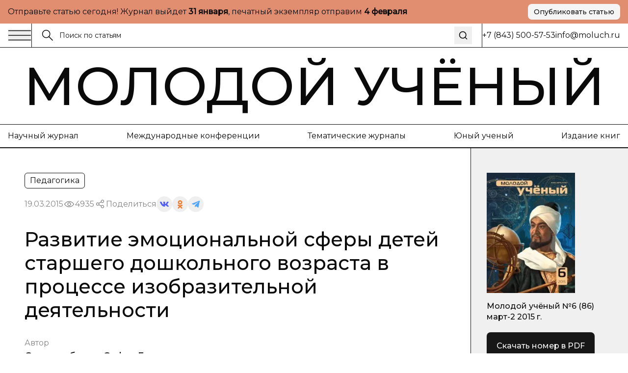

--- FILE ---
content_type: text/html; charset=utf-8
request_url: https://moluch.ru/archive/86/16442
body_size: 41325
content:
<!DOCTYPE html><html lang="ru"><head><meta charSet="utf-8"/><meta name="viewport" content="width=device-width, initial-scale=1"/><link rel="stylesheet" href="https://app-static-cdn.moluch.org/nextstatic/_next/static/css/c12ce4d473306391.css" data-precedence="next"/><link rel="preload" as="script" fetchPriority="low" href="https://app-static-cdn.moluch.org/nextstatic/_next/static/chunks/webpack-3af84f664114f1f7.js"/><script src="https://app-static-cdn.moluch.org/nextstatic/_next/static/chunks/4bd1b696-ace30c611f8a87b6.js" async=""></script><script src="https://app-static-cdn.moluch.org/nextstatic/_next/static/chunks/517-33d20f0c42302e32.js" async=""></script><script src="https://app-static-cdn.moluch.org/nextstatic/_next/static/chunks/main-app-946cd85264d987c9.js" async=""></script><script src="https://app-static-cdn.moluch.org/nextstatic/_next/static/chunks/193-1d1ff1a5a413b092.js" async=""></script><script src="https://app-static-cdn.moluch.org/nextstatic/_next/static/chunks/245-874d5907e2d9f4ba.js" async=""></script><script src="https://app-static-cdn.moluch.org/nextstatic/_next/static/chunks/473-4a97a72d0c51e092.js" async=""></script><script src="https://app-static-cdn.moluch.org/nextstatic/_next/static/chunks/692-deefa6d73c41e0d5.js" async=""></script><script src="https://app-static-cdn.moluch.org/nextstatic/_next/static/chunks/600-fc4fe3d70994b9d6.js" async=""></script><script src="https://app-static-cdn.moluch.org/nextstatic/_next/static/chunks/app/layout-377e83b5bc5143ad.js" async=""></script><script src="https://app-static-cdn.moluch.org/nextstatic/_next/static/chunks/9-2f0d3f08815fc65d.js" async=""></script><script src="https://app-static-cdn.moluch.org/nextstatic/_next/static/chunks/682-0bf23783d9db74d8.js" async=""></script><script src="https://app-static-cdn.moluch.org/nextstatic/_next/static/chunks/app/archive/%5Bissue%5D/%5Bid%5D/page-7ee544709a9afbc5.js" async=""></script><link rel="preload" href="https://www.googletagmanager.com/gtag/js?id=G-CF9CS2916C" as="script"/><meta name="next-size-adjust" content=""/><meta name="yandex-verification" content="f4cd9b6685036ea9"/><title>Развитие эмоциональной сферы детей старшего дошкольного возраста в процессе изобразительной деятельности | Статья в журнале «Молодой ученый»</title><meta name="description" content="Радикальные преобразования, происходящие в&amp;nbsp;современной России, требуют обновления, новых подходов образования, следовательно, обновления"/><meta name="author" content="Молодой учёный"/><link rel="manifest" href="/manifest.webmanifest"/><meta name="creator" content="Молодой учёный"/><meta name="publisher" content="Молодой учёный"/><meta name="robots" content="index, follow"/><meta name="googlebot" content="index, follow, max-video-preview:-1, max-image-preview:large, max-snippet:-1"/><meta name="article:author" content="Стародубцева Софья Геннадьевна"/><meta name="article:published_time" content="2015-03-19"/><meta name="article:modified_time" content="2026-01-18T01:44:02.649Z"/><meta name="article:section" content="Педагогика"/><meta name="citation_title" content="Развитие эмоциональной сферы детей старшего дошкольного возраста в процессе изобразительной деятельности"/><meta name="citation_author" content="Стародубцева Софья Геннадьевна"/><meta name="citation_publication_date" content="2015-03-19"/><meta name="citation_journal_title" content="Молодой учёный"/><meta name="citation_issn" content="2072-0297"/><meta name="citation_volume" content="86"/><meta name="citation_issue" content="6"/><meta name="citation_firstpage" content="689"/><meta name="citation_lastpage" content="692"/><meta name="citation_pdf_url" content="https://moluch.ru/files/files/j/moluch_86_lfRaYhW.zip"/><meta name="citation_abstract_html_url" content="https://moluch.ru/archive/86/16442"/><meta name="citation_language" content="ru"/><link rel="canonical" href="https://moluch.ru/archive/86/16442"/><meta name="format-detection" content="telephone=no, address=no, email=no"/><meta property="og:title" content="Развитие эмоциональной сферы детей старшего дошкольного возраста в процессе изобразительной деятельности | Статья в журнале «Молодой ученый»"/><meta property="og:description" content="Радикальные преобразования, происходящие в&amp;nbsp;современной России, требуют обновления, новых подходов образования, следовательно, обновления"/><meta property="og:type" content="article"/><meta property="article:published_time" content="2015-03-19"/><meta property="article:modified_time" content="2026-01-18T01:44:02.649Z"/><meta property="article:author" content="Стародубцева Софья Геннадьевна"/><meta property="article:section" content="Педагогика"/><meta name="twitter:card" content="summary_large_image"/><meta name="twitter:title" content="Развитие эмоциональной сферы детей старшего дошкольного возраста в процессе изобразительной деятельности | Статья в журнале «Молодой ученый»"/><meta name="twitter:description" content="Радикальные преобразования, происходящие в&amp;nbsp;современной России, требуют обновления, новых подходов образования, следовательно, обновления"/><link rel="icon" href="/favicon.ico" type="image/x-icon" sizes="16x16"/><link rel="icon" href="/favicon.ico" sizes="16x16 32x32 48x48" type="image/x-icon"/><link rel="icon" href="/favicon-16x16.png" sizes="16x16" type="image/png"/><link rel="icon" href="/favicon-32x32.png" sizes="32x32" type="image/png"/><link rel="icon" href="/android-chrome-192x192.png" sizes="192x192" type="image/png"/><link rel="icon" href="/android-chrome-512x512.png" sizes="512x512" type="image/png"/><link rel="apple-touch-icon" href="/apple-touch-icon.png" sizes="180x180" type="image/png"/><noscript><div><img src="https://mc.yandex.ru/watch/108345" style="position:absolute;left:-9999px" alt=""/></div></noscript><script type="application/ld+json">{"@context":"https://schema.org","@type":"Organization","name":"Молодой учёный","url":"https://moluch.ru","description":"Научный журнал для молодых исследователей","logo":"https://moluch.ru/logo.png","sameAs":[],"publishingPrinciples":"https://moluch.ru/publishing-principles","contactPoint":{"@type":"ContactPoint","contactType":"Editorial Office"},"subOrganization":{"@type":"Organization","name":"Архив статей журнала «Молодой учёный»","url":"https://moluch.ru","description":"Платформа статей научного журнала «Молодой учёный»"}}</script><script src="https://app-static-cdn.moluch.org/nextstatic/_next/static/chunks/polyfills-42372ed130431b0a.js" noModule=""></script></head><body class="__variable_0a0ce6 __variable_0a0ce6 antialiased"><div class="bg-[#E08E6F] md:py-2 py-4"><div class="wrapper"><div class="flex md:flex-row flex-col items-center justify-between gap-3"><div class="p">Отправьте статью сегодня! Журнал выйдет <strong>...</strong>, печатный экземпляр отправим <strong>...</strong></div><a href="https://moluch.ru/publication/" target="_blank" rel="noopener noreferrer" class="inline-flex items-center justify-center gap-2 rounded-[8px] whitespace-nowrap transition-colors focus-visible:outline-none focus-visible:ring-1 focus-visible:ring-ring disabled:pointer-events-none disabled:opacity-50 [&amp;_svg]:pointer-events-none [&amp;_svg]:size-4 [&amp;_svg]:shrink-0 bg-secondary text-secondary-foreground hover:bg-secondary/80 h-8 px-3 ps_b md:w-fit w-full shadow-sm">Опубликовать статью</a></div></div></div><div class="relative"><div class="bbb sticky top-0 z-[300] bg-white"><div class="wrapper"><div class="flex gap-0 justify-between"><div class="flex md:flex-row flex-row-reverse gap-0 flex-1"><div class="flex md:flex-row flex-row-reverse gap-5 items-center"><button class="h-auto cursor-pointer flex items-center outline-none"><svg width="48" height="24" viewBox="0 0 48 24" fill="none" xmlns="http://www.w3.org/2000/svg"><path d="M1 2.41992H47" stroke="currentColor" stroke-width="1.5" stroke-miterlimit="10"></path><path d="M1 12H47" stroke="currentColor" stroke-width="1.5" stroke-miterlimit="10"></path><path d="M1 21.5801H47" stroke="currentColor" stroke-width="1.5" stroke-miterlimit="10"></path></svg></button><div class="h-12 w-px bg-black"></div></div><form class="px-5 w-full flex items-center relative"><label class="flex w-full h-auto items-center gap-2"><div><svg width="24" height="24" viewBox="0 0 24 24" fill="none" xmlns="http://www.w3.org/2000/svg"><g clip-path="url(#clip0_3044_4262)"><path d="M9.14 16.78C13.3595 16.78 16.78 13.3595 16.78 9.14C16.78 4.92054 13.3595 1.5 9.14 1.5C4.92054 1.5 1.5 4.92054 1.5 9.14C1.5 13.3595 4.92054 16.78 9.14 16.78Z" stroke="currentColor" stroke-width="1.5" stroke-miterlimit="10"></path><path d="M22.5001 22.5001L14.3901 14.3901" stroke="currentColor" stroke-width="1.5" stroke-miterlimit="10"></path></g><defs><clipPath id="clip0_3044_4262"><rect width="24" height="24" fill="white"></rect></clipPath></defs></svg></div><input class="flex h-9 rounded-md border border-input px-3 py-1 text-base transition-colors file:border-0 file:bg-transparent file:text-sm file:font-medium file:text-foreground focus-visible:outline-none focus-visible:ring-1 focus-visible:ring-ring disabled:cursor-not-allowed disabled:opacity-50 md:text-sm w-full bg-transparent border-none outline-none shadow-none placeholder:text-[#121212] !ring-0" placeholder="Поиск по статьям" value=""/></label><button type="submit" class="ml-2 p-2 hover:opacity-70 transition-opacity" aria-label="Поиск"><svg xmlns="http://www.w3.org/2000/svg" width="20" height="20" viewBox="0 0 24 24" fill="none" stroke="currentColor" stroke-width="2" stroke-linecap="round" stroke-linejoin="round" class="lucide lucide-search"><circle cx="11" cy="11" r="8"></circle><path d="m21 21-4.3-4.3"></path></svg></button></form></div><div class="md:flex hidden items-center grow-0 shrink-0 gap-[51.9px]"><div class="h-12 w-px bg-black"></div><div class="p">+7 (843) 500-57-53</div><a href="mailto:info@moluch.ru" class="p hover:text-Green transition-colors">info@moluch.ru</a></div></div></div></div><div class="bbb"><a class="py-3 block wrapper border-b lg:border-b-0 border-black" href="/"><h3 class="title-fullscreen hover:text-Green an">Молодой учёный</h3></a><div class="byb py-3 lg:block hidden"><div class="wrapper"><div class="flex gap-5 justify-between"><a rel="noreferrer nofollow" href="https://moluch.ru/archive/" class="p hover:text-Green an">Научный журнал</a><a rel="noreferrer nofollow" href="https://moluch.ru/conf/" class="p hover:text-Green an">Международные конференции</a><a rel="noreferrer nofollow" href="https://moluch.ru/th/" class="p hover:text-Green an">Тематические журналы</a><a rel="noreferrer nofollow" href="https://moluch.ru/young/" class="p hover:text-Green an">Юный ученый</a><a rel="noreferrer nofollow" href="https://bukbook.ru/" class="p hover:text-Green an">Издание книг</a></div></div></div><div class="simplified-ad-container m-0 p-0" style="max-height:320px;margin:0;padding:0"><div id="yandex_rtb_R-A-2013190-6" style="margin:0;padding:0"></div></div></div><div class="max-w-[1740px] mx-auto"><script type="application/ld+json">{"@context":"https://schema.org","@type":"ScholarlyArticle","headline":"Развитие эмоциональной сферы детей старшего дошкольного возраста в процессе изобразительной деятельности","description":"Радикальные преобразования, происходящие в&nbsp;современной России, требуют обновления, новых подходов образования, следовательно, обновления новых методов, приёмов, способов в&nbsp;системе д","author":[{"@type":"Person","name":"Стародубцева Софья Геннадьевна"}],"publisher":{"@type":"Organization","name":"Молодой ученый","url":"https://moluch.ru"},"datePublished":"2015-03-19","dateModified":"2026-01-18T01:44:02.649Z","url":"https://moluch.ru/archive/86/16442","about":{"@type":"Thing","name":"Педагогика"},"keywords":[],"inLanguage":"ru","abstract":"","pageStart":"689","pageEnd":"692","citation":"Стародубцева, С. Г. Развитие эмоциональной сферы детей старшего дошкольного возраста в процессе изобразительной деятельности / С. Г. Стародубцева. — Текст : непосредственный // Молодой ученый. — 2015. — № 6 (86). — С. 689-692. — URL: https://moluch.ru/archive/86/16442.","isPartOf":{"@type":"PublicationIssue","issueNumber":"6","datePublished":"2015-03-19","isPartOf":{"@type":"Periodical","name":"Молодой учёный","url":"https://moluch.ru","issn":"2072-0297"}}}</script><div class="" itemScope="" itemType="http://schema.org/ScholarlyArticle"><div class="max-w-[1740px] mx-auto"><div class="grid-12 gap-0"><div class="lg:col-span-9 col-span-12 lg:order-1 order-1"><div class="lg:brb"><div class="lg:p-[50px] p-4"><div class="hidden lg:block"><div class="flex flex-wrap gap-5 justify-between"><div class="flex gap-2 flex-wrap"><div class="py-1 px-2.5 p w-fit rounded-[6px] border border-black">Педагогика</div></div></div><div class="mt-4 flex items-center gap-4 flex-wrap"><div class="p opacity-50">19.03.2015</div><div class="flex gap-2 opacity-50 items-center"><div><svg width="24" height="24" viewBox="0 0 24 24" fill="none" xmlns="http://www.w3.org/2000/svg"><path d="M11.9995 15.23C10.2195 15.23 8.76953 13.78 8.76953 12C8.76953 10.22 10.2195 8.77002 11.9995 8.77002C13.7795 8.77002 15.2295 10.22 15.2295 12C15.2295 13.78 13.7795 15.23 11.9995 15.23ZM11.9995 9.33002C10.5295 9.33002 9.32953 10.53 9.32953 12C9.32953 13.47 10.5295 14.67 11.9995 14.67C13.4695 14.67 14.6695 13.47 14.6695 12C14.6695 10.53 13.4695 9.33002 11.9995 9.33002Z" fill="currentColor" stroke="currentColor" stroke-width="0.8"></path><path d="M11.9898 17.7C8.01977 17.7 4.27977 15.57 2.24977 12.14C2.22526 12.0957 2.2124 12.0458 2.2124 11.995C2.2124 11.9443 2.22526 11.8944 2.24977 11.85C4.28977 8.43005 8.01977 6.30005 11.9898 6.30005C15.9698 6.30005 19.7098 8.43005 21.7398 11.86C21.7643 11.9044 21.7771 11.9543 21.7771 12.005C21.7771 12.0558 21.7643 12.1057 21.7398 12.15C20.7314 13.8376 19.3036 15.2356 17.5951 16.2081C15.8866 17.1806 13.9556 17.6946 11.9898 17.7ZM2.82977 12C4.77977 15.17 8.27977 17.14 11.9998 17.14C15.7298 17.14 19.2298 15.18 21.1798 12C19.2298 8.83005 15.7198 6.86005 11.9998 6.86005C8.27977 6.86005 4.77977 8.83005 2.82977 12Z" fill="currentColor" stroke="currentColor" stroke-width="0.8"></path></svg></div><div class="p">4935</div></div><div class="flex flex-wrap gap-2 items-center"><div class="flex gap-2 opacity-50 items-center"><div><svg width="24" height="24" viewBox="0 0 24 24" fill="none" xmlns="http://www.w3.org/2000/svg"><path fill-rule="evenodd" clip-rule="evenodd" d="M13.7717 7.00213L9.46394 9.55744C8.8866 8.95162 8.07187 8.57378 7.16959 8.57378C5.42018 8.57378 4 9.99392 4 11.7431C4 13.4923 5.42018 14.9124 7.16959 14.9124C8.09023 14.9124 8.91974 14.519 9.49897 13.8914L13.8742 15.8005C13.7365 16.1555 13.6609 16.5415 13.6609 16.9451C13.6609 18.6942 15.0811 20.1144 16.8305 20.1144C18.5798 20.1144 20 18.6942 20 16.9451C20 15.1959 18.5798 13.7757 16.8305 13.7757C15.897 13.7757 15.0573 14.18 14.477 14.823L10.1134 12.919C10.259 12.5554 10.3391 12.1585 10.3391 11.7431C10.3391 11.3053 10.2501 10.8881 10.0892 10.5085L14.2657 8.03096C14.842 8.8232 15.7765 9.33872 16.8305 9.33872C18.5798 9.33872 20 7.91858 20 6.16939C20 4.42011 18.5798 3 16.8305 3C15.0811 3 13.6609 4.42011 13.6609 6.16939C13.6607 6.45065 13.6979 6.73069 13.7717 7.00213ZM15.1244 15.8404C14.9179 16.1585 14.7979 16.5379 14.7979 16.9451C14.7979 18.0668 15.7087 18.9774 16.8305 18.9774C17.9523 18.9774 18.8631 18.0668 18.8631 16.9451C18.8631 15.8234 17.9523 14.9126 16.8305 14.9126C16.1224 14.9126 15.4984 15.2754 15.1344 15.8252L15.1309 15.8307L15.127 15.8366L15.1244 15.8404ZM9.20214 11.7431C9.20214 12.8648 8.29136 13.7755 7.16959 13.7755C6.04772 13.7755 5.13693 12.8648 5.13693 11.7431C5.13693 10.6214 6.04772 9.71073 7.16959 9.71073C8.29136 9.71073 9.20214 10.6214 9.20214 11.7431ZM14.993 7.03887C15.3192 7.72613 16.0197 8.20179 16.8305 8.20179C17.9523 8.20179 18.8631 7.2911 18.8631 6.16939C18.8631 5.04761 17.9523 4.13693 16.8305 4.13693C15.7086 4.13693 14.7979 5.04761 14.7979 6.16939C14.7979 6.46194 14.8598 6.74014 14.9713 6.9915C14.9793 7.00708 14.9865 7.02291 14.993 7.03887Z" fill="currentColor" stroke="black" stroke-width="0.2"></path></svg></div><div class="p">Поделиться</div></div><div class="flex flex-wrap gap-2 items-center"><button class="w-8 h-8 flex rounded-full items-center justify-center border-none outline-none bg-gray-9"><svg width="18" height="10" viewBox="0 0 18 10" fill="none" xmlns="http://www.w3.org/2000/svg"><path d="M14.9368 5.73429C14.6458 5.38429 14.729 5.22857 14.9368 4.91571C14.9405 4.91214 17.3428 1.75071 17.5904 0.678571L17.5919 0.677857C17.7149 0.287143 17.5919 0 16.9971 0H15.029C14.528 0 14.297 0.246429 14.1732 0.522143C14.1732 0.522143 13.1712 2.80643 11.7537 4.28714C11.2961 4.715 11.0846 4.85214 10.8349 4.85214C10.7119 4.85214 10.5206 4.715 10.5206 4.32429V0.677857C10.5206 0.209286 10.3804 0 9.9656 0H6.87099C6.55673 0 6.36997 0.218571 6.36997 0.422143C6.36997 0.866429 7.07875 0.968571 7.15225 2.21857V4.93071C7.15225 5.525 7.03899 5.63429 6.78774 5.63429C6.11871 5.63429 4.49491 3.34071 3.53262 0.715714C3.33837 0.206428 3.14861 0.000714234 2.64384 0.000714234H0.675023C0.113254 0.000714234 0 0.247143 0 0.522857C0 1.01 0.669023 3.43214 3.11111 6.63214C4.73866 8.81643 7.03074 10 9.11582 10C10.3691 10 10.5221 9.73714 10.5221 9.285C10.5221 7.19786 10.4089 7.00071 11.0366 7.00071C11.3276 7.00071 11.8287 7.13786 12.9987 8.19143C14.336 9.44071 14.5558 10 15.3043 10H17.2723C17.8334 10 18.1176 9.73714 17.9541 9.21857C17.5799 8.12786 15.0508 5.88429 14.9368 5.73429Z" fill="#4E5FFC"></path></svg></button><button class="w-8 h-8 flex rounded-full items-center justify-center border-none outline-none bg-gray-9"><svg width="10" height="17" viewBox="0 0 10 17" fill="none" xmlns="http://www.w3.org/2000/svg"><path d="M5.00008 2.57125C6.01746 2.57125 6.84485 3.386 6.84485 4.38784C6.84485 5.38872 6.01746 6.20366 5.00008 6.20366C3.98368 6.20366 3.15531 5.38872 3.15531 4.38784C3.15531 3.386 3.98368 2.57125 5.00008 2.57125ZM5.00008 8.77394C7.45771 8.77394 9.4555 6.80667 9.4555 4.38784C9.4555 1.96804 7.45771 0 5.00008 0C2.54304 0 0.544662 1.96804 0.544662 4.38784C0.544662 6.80658 2.54304 8.77394 5.00008 8.77394ZM6.80267 12.3531C7.7097 12.1496 8.58447 11.7963 9.38998 11.2979C9.9996 10.9195 10.1834 10.1258 9.7992 9.52543C9.41548 8.92366 8.60997 8.74275 7.99926 9.12109C6.17431 10.2515 3.82448 10.251 2.0005 9.12109C1.3897 8.74275 0.584289 8.92376 0.200956 9.52543C-0.183261 10.1263 -2.96071e-05 10.9195 0.609792 11.2979C1.4152 11.7957 2.28997 12.1496 3.197 12.3531L0.706018 14.806C0.196738 15.3079 0.196738 16.1216 0.706509 16.6235C0.961639 16.8743 1.29544 16.9999 1.62914 16.9999C1.96343 16.9999 2.29772 16.8744 2.55285 16.6235L4.99949 14.2132L7.4483 16.6235C7.95758 17.1255 8.78388 17.1255 9.29355 16.6235C9.80381 16.1216 9.80381 15.3074 9.29355 14.806L6.80267 12.3531Z" fill="#EF7E31"></path></svg></button><button class="w-8 h-8 flex rounded-full items-center justify-center border-none outline-none bg-gray-9"><svg width="16" height="14" viewBox="0 0 16 14" fill="none" xmlns="http://www.w3.org/2000/svg"><path d="M6.27827 9.22694L6.0136 13.1357C6.39227 13.1357 6.55628 12.9649 6.75295 12.7598L8.52832 10.9783L12.2071 13.807C12.8818 14.2018 13.3571 13.9939 13.5391 13.1553L15.9538 1.27498L15.9545 1.27428C16.1685 0.227083 15.5938 -0.182415 14.9365 0.0744835L0.742803 5.78015C-0.225887 6.17495 -0.21122 6.74195 0.578132 6.99885L4.20689 8.18394L12.6358 2.64627C13.0324 2.37047 13.3931 2.52307 13.0964 2.79887L6.27827 9.22694Z" fill="#52A6F8"></path></svg></button></div></div></div><h1 class="mt-8 h3 lg:leading-[48px] lg:text-[40px] font-medium">Развитие эмоциональной сферы детей старшего дошкольного возраста в процессе изобразительной деятельности</h1><div class="mt-8"><div class="p opacity-50">Автор</div><div class="mt-1 flex flex-wrap gap-y-1"><div class="mr-2 last:mr-0 pl_b"><a href="https://moluch.ru/authors/30990/" itemProp="author" class="hover:text-Green an">Стародубцева Софья Геннадьевна</a></div></div></div></div><div class="block lg:hidden"><h1 class="h3 font-medium leading-tight">Развитие эмоциональной сферы детей старшего дошкольного возраста в процессе изобразительной деятельности</h1><div class="mt-6"><div class="p opacity-50">Автор</div><div class="mt-1 flex flex-wrap gap-y-1"><div class="mr-2 last:mr-0 pl_b"><a href="https://moluch.ru/authors/30990/" itemProp="author" class="hover:text-Green an">Стародубцева Софья Геннадьевна</a></div></div></div><div class="mt-6 flex flex-wrap gap-5 justify-between"><div class="flex gap-2 flex-wrap"><div class="py-1 px-2.5 p w-fit rounded-[6px] border border-black">Педагогика</div></div></div><div class="mt-4 flex items-center gap-4 flex-wrap"><div class="p opacity-50">19.03.2015</div><div class="flex gap-2 opacity-50 items-center"><div><svg width="24" height="24" viewBox="0 0 24 24" fill="none" xmlns="http://www.w3.org/2000/svg"><path d="M11.9995 15.23C10.2195 15.23 8.76953 13.78 8.76953 12C8.76953 10.22 10.2195 8.77002 11.9995 8.77002C13.7795 8.77002 15.2295 10.22 15.2295 12C15.2295 13.78 13.7795 15.23 11.9995 15.23ZM11.9995 9.33002C10.5295 9.33002 9.32953 10.53 9.32953 12C9.32953 13.47 10.5295 14.67 11.9995 14.67C13.4695 14.67 14.6695 13.47 14.6695 12C14.6695 10.53 13.4695 9.33002 11.9995 9.33002Z" fill="currentColor" stroke="currentColor" stroke-width="0.8"></path><path d="M11.9898 17.7C8.01977 17.7 4.27977 15.57 2.24977 12.14C2.22526 12.0957 2.2124 12.0458 2.2124 11.995C2.2124 11.9443 2.22526 11.8944 2.24977 11.85C4.28977 8.43005 8.01977 6.30005 11.9898 6.30005C15.9698 6.30005 19.7098 8.43005 21.7398 11.86C21.7643 11.9044 21.7771 11.9543 21.7771 12.005C21.7771 12.0558 21.7643 12.1057 21.7398 12.15C20.7314 13.8376 19.3036 15.2356 17.5951 16.2081C15.8866 17.1806 13.9556 17.6946 11.9898 17.7ZM2.82977 12C4.77977 15.17 8.27977 17.14 11.9998 17.14C15.7298 17.14 19.2298 15.18 21.1798 12C19.2298 8.83005 15.7198 6.86005 11.9998 6.86005C8.27977 6.86005 4.77977 8.83005 2.82977 12Z" fill="currentColor" stroke="currentColor" stroke-width="0.8"></path></svg></div><div class="p">4935</div></div><div class="flex flex-wrap gap-2 items-center"><div class="flex gap-2 opacity-50 items-center"><div><svg width="24" height="24" viewBox="0 0 24 24" fill="none" xmlns="http://www.w3.org/2000/svg"><path fill-rule="evenodd" clip-rule="evenodd" d="M13.7717 7.00213L9.46394 9.55744C8.8866 8.95162 8.07187 8.57378 7.16959 8.57378C5.42018 8.57378 4 9.99392 4 11.7431C4 13.4923 5.42018 14.9124 7.16959 14.9124C8.09023 14.9124 8.91974 14.519 9.49897 13.8914L13.8742 15.8005C13.7365 16.1555 13.6609 16.5415 13.6609 16.9451C13.6609 18.6942 15.0811 20.1144 16.8305 20.1144C18.5798 20.1144 20 18.6942 20 16.9451C20 15.1959 18.5798 13.7757 16.8305 13.7757C15.897 13.7757 15.0573 14.18 14.477 14.823L10.1134 12.919C10.259 12.5554 10.3391 12.1585 10.3391 11.7431C10.3391 11.3053 10.2501 10.8881 10.0892 10.5085L14.2657 8.03096C14.842 8.8232 15.7765 9.33872 16.8305 9.33872C18.5798 9.33872 20 7.91858 20 6.16939C20 4.42011 18.5798 3 16.8305 3C15.0811 3 13.6609 4.42011 13.6609 6.16939C13.6607 6.45065 13.6979 6.73069 13.7717 7.00213ZM15.1244 15.8404C14.9179 16.1585 14.7979 16.5379 14.7979 16.9451C14.7979 18.0668 15.7087 18.9774 16.8305 18.9774C17.9523 18.9774 18.8631 18.0668 18.8631 16.9451C18.8631 15.8234 17.9523 14.9126 16.8305 14.9126C16.1224 14.9126 15.4984 15.2754 15.1344 15.8252L15.1309 15.8307L15.127 15.8366L15.1244 15.8404ZM9.20214 11.7431C9.20214 12.8648 8.29136 13.7755 7.16959 13.7755C6.04772 13.7755 5.13693 12.8648 5.13693 11.7431C5.13693 10.6214 6.04772 9.71073 7.16959 9.71073C8.29136 9.71073 9.20214 10.6214 9.20214 11.7431ZM14.993 7.03887C15.3192 7.72613 16.0197 8.20179 16.8305 8.20179C17.9523 8.20179 18.8631 7.2911 18.8631 6.16939C18.8631 5.04761 17.9523 4.13693 16.8305 4.13693C15.7086 4.13693 14.7979 5.04761 14.7979 6.16939C14.7979 6.46194 14.8598 6.74014 14.9713 6.9915C14.9793 7.00708 14.9865 7.02291 14.993 7.03887Z" fill="currentColor" stroke="black" stroke-width="0.2"></path></svg></div><div class="p">Поделиться</div></div><div class="flex flex-wrap gap-2 items-center"><button class="w-8 h-8 flex rounded-full items-center justify-center border-none outline-none bg-gray-9"><svg width="18" height="10" viewBox="0 0 18 10" fill="none" xmlns="http://www.w3.org/2000/svg"><path d="M14.9368 5.73429C14.6458 5.38429 14.729 5.22857 14.9368 4.91571C14.9405 4.91214 17.3428 1.75071 17.5904 0.678571L17.5919 0.677857C17.7149 0.287143 17.5919 0 16.9971 0H15.029C14.528 0 14.297 0.246429 14.1732 0.522143C14.1732 0.522143 13.1712 2.80643 11.7537 4.28714C11.2961 4.715 11.0846 4.85214 10.8349 4.85214C10.7119 4.85214 10.5206 4.715 10.5206 4.32429V0.677857C10.5206 0.209286 10.3804 0 9.9656 0H6.87099C6.55673 0 6.36997 0.218571 6.36997 0.422143C6.36997 0.866429 7.07875 0.968571 7.15225 2.21857V4.93071C7.15225 5.525 7.03899 5.63429 6.78774 5.63429C6.11871 5.63429 4.49491 3.34071 3.53262 0.715714C3.33837 0.206428 3.14861 0.000714234 2.64384 0.000714234H0.675023C0.113254 0.000714234 0 0.247143 0 0.522857C0 1.01 0.669023 3.43214 3.11111 6.63214C4.73866 8.81643 7.03074 10 9.11582 10C10.3691 10 10.5221 9.73714 10.5221 9.285C10.5221 7.19786 10.4089 7.00071 11.0366 7.00071C11.3276 7.00071 11.8287 7.13786 12.9987 8.19143C14.336 9.44071 14.5558 10 15.3043 10H17.2723C17.8334 10 18.1176 9.73714 17.9541 9.21857C17.5799 8.12786 15.0508 5.88429 14.9368 5.73429Z" fill="#4E5FFC"></path></svg></button><button class="w-8 h-8 flex rounded-full items-center justify-center border-none outline-none bg-gray-9"><svg width="10" height="17" viewBox="0 0 10 17" fill="none" xmlns="http://www.w3.org/2000/svg"><path d="M5.00008 2.57125C6.01746 2.57125 6.84485 3.386 6.84485 4.38784C6.84485 5.38872 6.01746 6.20366 5.00008 6.20366C3.98368 6.20366 3.15531 5.38872 3.15531 4.38784C3.15531 3.386 3.98368 2.57125 5.00008 2.57125ZM5.00008 8.77394C7.45771 8.77394 9.4555 6.80667 9.4555 4.38784C9.4555 1.96804 7.45771 0 5.00008 0C2.54304 0 0.544662 1.96804 0.544662 4.38784C0.544662 6.80658 2.54304 8.77394 5.00008 8.77394ZM6.80267 12.3531C7.7097 12.1496 8.58447 11.7963 9.38998 11.2979C9.9996 10.9195 10.1834 10.1258 9.7992 9.52543C9.41548 8.92366 8.60997 8.74275 7.99926 9.12109C6.17431 10.2515 3.82448 10.251 2.0005 9.12109C1.3897 8.74275 0.584289 8.92376 0.200956 9.52543C-0.183261 10.1263 -2.96071e-05 10.9195 0.609792 11.2979C1.4152 11.7957 2.28997 12.1496 3.197 12.3531L0.706018 14.806C0.196738 15.3079 0.196738 16.1216 0.706509 16.6235C0.961639 16.8743 1.29544 16.9999 1.62914 16.9999C1.96343 16.9999 2.29772 16.8744 2.55285 16.6235L4.99949 14.2132L7.4483 16.6235C7.95758 17.1255 8.78388 17.1255 9.29355 16.6235C9.80381 16.1216 9.80381 15.3074 9.29355 14.806L6.80267 12.3531Z" fill="#EF7E31"></path></svg></button><button class="w-8 h-8 flex rounded-full items-center justify-center border-none outline-none bg-gray-9"><svg width="16" height="14" viewBox="0 0 16 14" fill="none" xmlns="http://www.w3.org/2000/svg"><path d="M6.27827 9.22694L6.0136 13.1357C6.39227 13.1357 6.55628 12.9649 6.75295 12.7598L8.52832 10.9783L12.2071 13.807C12.8818 14.2018 13.3571 13.9939 13.5391 13.1553L15.9538 1.27498L15.9545 1.27428C16.1685 0.227083 15.5938 -0.182415 14.9365 0.0744835L0.742803 5.78015C-0.225887 6.17495 -0.21122 6.74195 0.578132 6.99885L4.20689 8.18394L12.6358 2.64627C13.0324 2.37047 13.3931 2.52307 13.0964 2.79887L6.27827 9.22694Z" fill="#52A6F8"></path></svg></button></div></div></div></div></div><div class=""><div class="bg-Pink-light lg:p-[50px] p-4 relative border-y border-black"><div class="pl_b">Библиографическое описание</div><div class="mt-5 p">Стародубцева, С. Г. Развитие эмоциональной сферы детей старшего дошкольного возраста в процессе изобразительной деятельности / С. Г. Стародубцева. — Текст : непосредственный // Молодой ученый. — 2015. — № 6 (86). — С. 689-692. — URL: https://moluch.ru/archive/86/16442.</div></div></div></div><div class="simplified-ad-container m-0 p-0" style="max-height:none;margin:0;padding:0"><div id="yandex_rtb_R-A-2013190-4" style="margin:0;padding:0"></div></div><div id="article-content" itemProp="articleBody" class="editor relative overflow-hidden [&amp;_table]:block [&amp;_table]:w-[calc(100%-100px)] [&amp;_table]:mx-auto [&amp;_table]:pb-3 [&amp;_table]:overflow-auto lg:mr-[-1px] [&amp;_ol]:pl-9 [&amp;_ol]:pr-4 lg:[&amp;_ol]:px-[70px] [&amp;_ul]:px-[70px] lg:[&amp;_p]:px-[50px] [&amp;_p]:px-4 lg:[&amp;_h1]:px-[50px] [&amp;_h1]:px-4 lg:[&amp;_h2]:px-[50px] [&amp;_h2]:px-4 lg:[&amp;_h3]:px-[50px] [&amp;_h3]:px-4 editor"><div class="absolute lg:block hidden top-0 right-px bg-black w-full h-px"></div><div class="absolute lg:block hidden -top-5 right-px h-full bg-black w-px"></div><div>
<p>Радикальные преобразования, происходящие в современной России, требуют обновления, новых подходов образования, следовательно, обновления новых методов, приёмов, способов в системе дошкольных образовательных учреждениях.</p>
<p>В настоящее время интернет, телевидение, средства массовой информации перенасыщены образцами убийств и насилия, жестоким обращением с детьми, отрицательной энергетикой. Это пагубно влияет на эмоциональную сферу детей.</p>
<p>Наблюдения за дошкольниками в повседневной деятельности показывают, что дети часто неадекватно выражают свои эмоции (злость, страх, удивление, стыд, радость, грусть), не умеют правильно оценивать эмоции других детей, что является существенным барьером в установлении доброжелательных взаимоотношений и умении конструктивно общаться.</p>
<p>А ведь, одной из важнейших проблем на сегодняшний день является то, что наши дети мало эмоциональны. Этой проблемой занимались многие педагоги, психологи (Л. И. Божович, Л. С. Выготский, А. Н. Леонтьев, Т. А. Маркова, С. А. Рубинштейн, Я. З. Неверович, А. П. Усова, Д. Б. Эльконин, и др.), которые утверждали, что положительные эмоции создают оптимальные условия для активной деятельности мозга и являются стимулом для познания мира.</p>
<p>Эти эмоции участвуют в возникновении любой творческой деятельности ребенка, и конечно, в развитии его мышления. Тогда, как отрицательные эмоции заставляют избегать нежелательных или вредных действий, защищают и оберегают ребенка. Но следует заметить, что чрезмерное воздействие отрицательных эмоций разрушает мозг и психику человека. [1]</p>
<p>Эмоции помогают ребенку приспособиться к той или иной ситуации. Благодаря эмоциональному развитию, ребенок сможет регулировать свое поведение, избегая тех поступков, которые мог бы совершить под влиянием случайных обстоятельств и мимолетных желаний. Поэтому мы считаем необходимым не только изучать, но и развивать эмоциональную сферу дошкольника, так как эмоции «рассказывают» окружающим о внутреннем мире ребенка. [3]</p>
<p>В настоящее время у нас в стране наблюдается усиление интереса к проблеме положения ребенка в социуме. Как отмечает А. И. Захаров, «общество начинает все больше и больше понимать, что его основы закладываются в детстве и психическое здоровье — одно из наиболее ценных приобретений».</p>
<p>К сожалению, сегодня игровые приставки, телевидение, компьютеры, мобильные телефоны играют ведущую роль в жизни ребёнка, следовательно, это пагубно сказывается на развитии эмоциональной сферы дошкольников.</p>
<p>В изобразительной деятельности старших дошкольников замыслы становятся более устойчивыми, расширяются возможности использования материалов, которые ребенок выбирает. Он способен принимать на себя роль «художника», «скульптора», «мастера», в связи, с чем мотивирует выбор деятельности и материала: «Хочу нарисовать картину на мольберте, возьму палитру, кисти и краски». [2]</p>
<p>У детей появляется избирательное отношение к различным видам изобразительной деятельности. В рисовании и лепке с натуры они передают характерные признаки предмета: очертания формы, пропорции, цвет. Движения рук приобретают уверенность, становятся более координированными.</p>
<p>Следовательно, проблема развитие эмоциональной сферы дошкольников — актуальна для рассмотрения и изучения.</p><span class="ad-placeholder" data-slot="0"></span>
<p>Так всё же, является ли процесс изобразительной деятельности результативным способом развития эмоциональной сферы детей старшего дошкольного возраста?</p>
<p>Прежде, чем давать ответ на поставленный мною вопрос, в исследовании были поставлены следующие задачи:</p>
<p>1.             Уточнить сущность понятий эмоции и развития эмоциональной сферы детей старшего дошкольного возраста;</p>
<p>2.             Изучить современные способы развития эмоциональной сферы детей старшего дошкольного возраста;</p>
<p>3.             Составить и обосновать программу развития эмоциональной сферы детей старшего дошкольного возраста;</p>
<p>4.             Экспериментально проверить на результативность изобразительную деятельность дошкольников, как ведущий способ развития эмоциональной сферы детей старшего дошкольного возраста.</p>
<p>Условно организацию исследования можно разделить на несколько этапов: подготовительный, основной итоговый.</p>
<p><b>Задачи подготовительного этапа:</b></p>
<p>1.             Понятие эмоций и сущность развития эмоциональной сферы детей старшего дошкольного возраста</p>
<p>2.             Современные способы развития эмоциональной сферы детей старшего дошкольного возраста.</p>
<p>Делая выводы по подготовительному этапу, можно сказать, что устойчивые эмоциональные отношения человека к явлениям действительности, отражающие их значение в связи с его потребностями и мотивами, называют чувствами. В состав эмоциональной сферы мы включаем: эмоции, чувства, самооценку, тревожность.</p>
<p>Сущностью эмоционального развития детей старшего дошкольного возраста является: выражение эмоциональных форм в социальной сфере; чувство долга развивается в эстетических, интеллектуальных и моральных чувствах, благодаря речи эмоциональная сфера получается осознанной, что указывает на психическое и физическое состояние ребенка.</p>
<p>Ребенок шестого года жизни — пленник эмоций. Детей старшего дошкольного возраста отличает очень высокая эмоциональность, они ещё не умеют управлять своими эмоциональными состояниями. Но постепенно они становятся более сдержанными и уравновешенными.</p>
<p>Интеллектуальные чувства ребёнка этого возраста связаны с удовлетворением нарастающей его любознательностью и ненасытной жаждой знаний. Эмоции — специфическая форма отражения окружающего мира. Поэтому они развиваются там, где природа, среда, предметы быта могут удовлетворить эстетическую потребность. Но и этого мало — необходимо целенаправленное включение дошкольника в разные формы деятельности: слушание, наблюдение, игра, пение, рисование.</p>
<p>В настоящее время существует много способов работы по развитию эмоциональной сферы детей старшего дошкольного возраста: арттерапия (изобразительная, сказка, музыкальная); поведенческая терапия (различного вида тренинги, психогимнастика); игротерапия; мелотерапия, ипотерапия, изотерапия.</p>
<p>Нашу работу мы посвятили детальному изучению изобразительной деятельности, как ведущего способа развития эмоциональной сферы детей старшего дошкольного возраста.</p>
<p>Изобразительная деятельность развивает у дошкольников умения согласовывать свои действия, учит быть внимательным к чувствам и эмоциям других людей, то есть способствует развитию эмпатии.</p>
<p>В процессе развития эмоциональной сферы детей старшего дошкольного возраста происходят изменения. Меняется его взгляд на мир и отношение к окружающим. Способность ребёнка осознавать и контролировать свои эмоции возрастает, но сама по себе эмоциональная сфера дошкольника не развивается. Её необходимо развивать.</p>
<p>Таким образом, можно сделать вывод, что развитие эмоциональной сферы детей старшего дошкольного возраста начинается с первых лет его жизни, является важнейшей педагогической задачей.</p>
<p><b>Задачи основного этапа:</b></p>
<p>1.             Разработка программы развития эмоциональной сферы детей старшего дошкольного возраста</p><span class="ad-placeholder" data-slot="1"></span>
<p><b>Цель программы</b>: развитие эмоциональной сферы детей старшего дошкольного возраста в процессе изобразительной деятельности.</p>
<p>Программа состоит из двух разделов: <u>диагностического</u> и <u>развивающего</u>.</p>
<p><u>Раздел 1 (Диагностический)</u></p>
<p>Для того чтобы получить объективные данные использовались вариативности психодиагностических средств: проективные (тесты и методики), возрастного соответствия (методики).</p>
<p>Диагностический раздел программы состоит из следующих компонентов:</p>
<p>-        констатирующая диагностика;</p>
<p>-        контрольная диагностика.</p>
<p>Для развития эмоциональной сферы детей старшего дошкольного возраста способами изобразительной деятельности, отобраны следующие методики:</p>
<p>1.      Проективный рисуночный Тест «Рисунок человека» (в интерпретации К. Маховер);</p>
<p>2.      Методика «Кактус» (в интерпретации М. А. Панфиловой);</p>
<ol start="3" type="1">
<li>Проективный рисуночный Тест «Рисунок семьи» (в интерпретации Л. Кормана).</li>
</ol>
<p><u>Раздел 2 (Развивающий)</u></p>
<p>В процессе реализации программы решаются следующие <b>задачи:</b></p>
<p>-        Развивать умение работать в группе;</p>
<p>-        Развивать умение понимать эмоции других людей;</p>
<p>-        Развивать мелкую моторику;</p>
<p>-        Учить сопереживать героям произведений;</p>
<p>-        Помочь ребёнку наладить контакт с другими детьми, педагогом;</p>
<p>-        Развивать творческое мышление;</p>
<p>-        Научить осознавать собственные переживания.</p>
<p>Программа способствует развитию эмоциональной и интеллектуальной сфер дошкольников, развитию ассоциативного мышления, творческого воображения. Если ребёнок не может выразить свои переживания, например, в игре, это приводит к возрастанию эмоционального напряжения. Что является серьёзным препятствием развития ребёнка. Поэтому наша программа демонстрирует один из возможных путей решения данной проблемы.</p>
<p>Составленная нами программа называется «Я и другие», предполагает развивающую работу с детьми 6–7 лет через изобразительную и игровую деятельности. Для разработки данного раздела программы мы использовали методики следующих авторов: Белопольская Н. А., Вежновец И., Коломинский Я. Л., Лаврентьева Т. В., Минаева В. М., Панфилова М. А., и др.</p>
<p><b>Этапы программы</b>:</p>
<p>1.                  <b><i>«</i></b><b>Ориентировочный этап.</b> <i>Цель:</i> установление эмоционально-позитивного контакта с ребенком (занятие 1)</p>
<p>2.                  <b>Этап объектирования трудностей развития.</b> <i>Цель:</i> диагностика развития эмоциональной сферы ребенка; объективирование негативных тенденций личностного развития в коммуникации с взрослыми; наблюдение за эмоциональными переживаниями ребенка. (2–3 занятия)</p>
<p>3.                  <b>Конструктивно-формирующий этап</b>. <i>Цель:</i> развитие адекватных способов поведения в конфликтных ситуациях, развитие эмоционально — волевой компетенции; формирование способности к произвольной регуляции эмоций.(4–13 занятия)</p>
<p>4.                  <b>Обобщающе-закрепляющий этап.</b> <i>Цель:</i> обобщение адекватных способов эмоционального самовыражения; практическое применение знаний и умений. (14 занятие)</p><span class="ad-placeholder" data-slot="2"></span>
<p>Важным элементом занятий, является создание положительной эмоциональной атмосферы. Этому способствуют игры, проигрывание театральных этюдов, использование аудиовизуального материала.</p>
<p><b>Задачи итогового этапа:</b></p>
<p>1.             Экспериментальная проверка результативности программы развития эмоциональной сферы детей старшего дошкольного возраста.</p>
<p>Мы экспериментально проверили на результативность, составленную нами программу. Экспериментальная проверка была проведена в подготовительной группе № 2 на базе муниципального автономного дошкольного образовательного учреждения центра развития ребёнка детский сад № 122 города Калининграда. В эксперименте участвовало 10 детей, возраст 6–7 лет — 6 мальчиков, 4 девочки. Длительность эксперимента декабрь 2013 — май 2014 г.г.</p>
<p>Внедрение программы «Я и другие» показало свою результативность в работе с детьми старшего дошкольного возраста. Это поспособствовало снижению уровня агрессивности, тревожности, застенчивости детей из экспериментальной группе на 14 % в сравнении с детьми из контрольной группы (методика «Кактус»); развитию эмоционально-личностной сферы в экспериментальной группе на 17 % повысилось, следовательно, уровень развития эмоционально-личностной сферы в экспериментальной группе выше, чем в контрольной группе (тест «Рисунок семьи»); развитие индивидуальных особенностей экспериментальной группы на 25 % повысилось, следовательно, уровень развития индивидуальных особенностей личности в экспериментальной группе выше, чем в контрольной группе (тест «Рисунок человека»).</p>
<p>В результате проведенного нами исследования, цель была достигнута, поставленные задачи решены. Мы доказали, что изобразительная деятельность является одним из ведущих способов развития эмоциональной сферы детей старшего дошкольного возраста. Наша программа «Я и другие» может быть использована педагогами в дошкольных образовательных учреждениях в работе с дошкольниками.</p>
<p> </p>
<p>Литература:</p>
<p> </p>
<p>1.                  Гребенюк О. С., Гребенюк Т. Б. Основы педагогики индивидуальности: Учеб. пособие/ Калининград Ун-т.- Калининград, 2000.</p>
<p>2.                  Доронова Т. Н. Изобразительная деятельность и эстетическое развитие дошкольников: методическое пособие для воспитателей дошкольных образовательных учреждений. — М. Просвещение, 2006.</p>
<p>3.                  Дружинин В. Е. Психология эмоций, чувств, воли. — М.: Творческий центр Сфера, 2006.</p>
</div>
</div><div class=""><div class="lg:p-[50px] p-4 relative border-y lg:border-l-0 lg:border border-black bg-Green"><div class="flex lg:flex-row flex-col gap-5 items-center"><div class="h3">Можно быстро и просто опубликовать свою научную статью в журнале «Молодой Ученый». Сразу предоставляем препринт и справку о публикации.</div><a href="https://moluch.ru/publication/" target="_blank" rel="noopener noreferrer" class="inline-flex items-center justify-center gap-2 rounded-[8px] whitespace-nowrap transition-colors focus-visible:outline-none focus-visible:ring-1 focus-visible:ring-ring disabled:pointer-events-none disabled:opacity-50 [&amp;_svg]:pointer-events-none [&amp;_svg]:size-4 [&amp;_svg]:shrink-0 bg-primary text-primary-foreground shadow hover:bg-primary/90 h-[55px] px-5 p_b lg:w-fit w-full">Опубликовать статью</a></div></div></div><div class="simplified-ad-container m-0 p-0" style="max-height:none;margin:0;padding:0"><div id="yandex_rtb_R-A-2013190-4" style="margin:0;padding:0"></div></div></div><div class="lg:col-span-3 col-span-12 lg:order-2 order-2 relative"><div class="lg:p-[50px] p-4 lg:pl-8 sticky top-0 bg-Gray"><img alt="" fetchPriority="high" loading="lazy" width="180" height="245" decoding="async" data-nimg="1" class="w-[180px] h-[245px]" style="color:transparent" sizes="(max-width: 768px) 100vw, 180px" srcSet="/nextstatic/_next/image/?url=https%3A%2F%2Farticles-static-cdn.moluch.org%2Fcover_images%2Fj%2Fimg_86.jpg&amp;w=640&amp;q=75 640w, /nextstatic/_next/image/?url=https%3A%2F%2Farticles-static-cdn.moluch.org%2Fcover_images%2Fj%2Fimg_86.jpg&amp;w=750&amp;q=75 750w, /nextstatic/_next/image/?url=https%3A%2F%2Farticles-static-cdn.moluch.org%2Fcover_images%2Fj%2Fimg_86.jpg&amp;w=828&amp;q=75 828w, /nextstatic/_next/image/?url=https%3A%2F%2Farticles-static-cdn.moluch.org%2Fcover_images%2Fj%2Fimg_86.jpg&amp;w=1080&amp;q=75 1080w, /nextstatic/_next/image/?url=https%3A%2F%2Farticles-static-cdn.moluch.org%2Fcover_images%2Fj%2Fimg_86.jpg&amp;w=1200&amp;q=75 1200w, /nextstatic/_next/image/?url=https%3A%2F%2Farticles-static-cdn.moluch.org%2Fcover_images%2Fj%2Fimg_86.jpg&amp;w=1920&amp;q=75 1920w, /nextstatic/_next/image/?url=https%3A%2F%2Farticles-static-cdn.moluch.org%2Fcover_images%2Fj%2Fimg_86.jpg&amp;w=2048&amp;q=75 2048w, /nextstatic/_next/image/?url=https%3A%2F%2Farticles-static-cdn.moluch.org%2Fcover_images%2Fj%2Fimg_86.jpg&amp;w=3840&amp;q=75 3840w" src="/nextstatic/_next/image/?url=https%3A%2F%2Farticles-static-cdn.moluch.org%2Fcover_images%2Fj%2Fimg_86.jpg&amp;w=3840&amp;q=75"/><a rel="noreferrer" href="https://moluch.ru/archive/86" class="mt-4 p_b block hover:text-Green an">Молодой учёный №6 (86) март-2 2015 г.</a><a href="https://articles-static-cdn.moluch.org/files/j/moluch_86_lfRaYhW.zip" target="_blank" rel="noreferrer nofollow"><button class="inline-flex items-center justify-center gap-2 rounded-[8px] whitespace-nowrap transition-colors focus-visible:outline-none focus-visible:ring-1 focus-visible:ring-ring disabled:pointer-events-none disabled:opacity-50 [&amp;_svg]:pointer-events-none [&amp;_svg]:size-4 [&amp;_svg]:shrink-0 bg-primary text-primary-foreground shadow hover:bg-primary/90 h-[55px] px-5 p_b mt-5">Скачать номер в PDF</button></a><div class="mt-5"><div class="text-ps opacity-70 mb-2">Скачать часть журнала с этой статьей<span class="inline-block ml-1"><span class="text-Green font-medium">(стр. <!-- -->689-692<!-- -->)</span>:</span></div><a href="https://articles-static-cdn.moluch.org/chapter_files/j/moluch_86_ch7_yKFlVKF.pdf" target="_blank" rel="noreferrer nofollow" class="block p_b hover:text-Green an">Часть 7<!-- --> <!-- -->(cтр. 653 - 755)</a><div class="mt-2"><div class="text-xs opacity-60 mb-1">Расположение в файле:</div><div class="relative w-full h-2 bg-gray-200 rounded-full overflow-hidden"><div class="absolute h-full bg-Green rounded-full" style="left:34.95145631067961%;width:3.8834951456310676%"></div></div><div class="flex justify-between text-xs opacity-50 mt-1"><span>стр. <!-- -->653</span><span class="text-Green font-medium">стр. <!-- -->689-692</span><span>стр. <!-- -->755</span></div></div></div></div></div></div></div><div class="bg-Gray"><div class="bbb"><div class="py-5 wrapper"><div class="lg:h2 h3">Похожие статьи</div></div></div><div class="wrapper pb-5"><div class="grid lg:grid-cols-2 grid-cols-1 lg:gap-x-8 gap-0"><a class="py-4 lg:px-0 px-4 lg:brb lg:border-b-0 bbb hover:opacity-70 transition-opacity an" href="/archive/89/17684"><div class="p line-clamp-2">Формирование эмоциональной сферы старших дошкольников с общим недоразвитием речи через самостоятельную творческую деятельность</div></a><a class="py-4 lg:px-0 px-4 lg:brb lg:border-b-0 bbb hover:opacity-70 transition-opacity an" href="/archive/565/123807"><div class="p line-clamp-2">Коррекция эмоциональных состояний старших дошкольников средствами игровой арт-терапии</div></a><a class="py-4 lg:px-0 px-4 lg:brb lg:border-b-0 bbb hover:opacity-70 transition-opacity an" href="/archive/149/41592"><div class="p line-clamp-2">Обогащение эмоционального мира дошкольников в ДОУ через методику «Рисунок цветом»</div></a><a class="py-4 lg:px-0 px-4 lg:brb lg:border-b-0 bbb hover:opacity-70 transition-opacity an" href="/archive/466/102474"><div class="p line-clamp-2">Эмоциональное развитие детей дошкольного возраста</div></a><a class="py-4 lg:px-0 px-4 lg:brb lg:border-b-0 bbb hover:opacity-70 transition-opacity an" href="/conf/ped/archive/205/10892"><div class="p line-clamp-2">Творческая деятельность как основа формирования способностей у детей дошкольного возраста</div></a><a class="py-4 lg:px-0 px-4 lg:brb lg:border-b-0 bbb hover:opacity-70 transition-opacity an" href="/archive/521/115062"><div class="p line-clamp-2">Развитие эмоционально-волевой сферы детей средствами арт-терапии</div></a><a class="py-4 lg:px-0 px-4 lg:brb lg:border-b-0 bbb hover:opacity-70 transition-opacity an" href="/archive/61/8884"><div class="p line-clamp-2">Особенности развития эмоциональной сферы ребенка в художественной деятельности</div></a><a class="py-4 lg:px-0 px-4 lg:brb lg:border-b-0 bbb hover:opacity-70 transition-opacity an" href="/conf/ped/archive/273/13330"><div class="p line-clamp-2">Театрализованно-игровая деятельность как средство развития эмоциональной сферы дошкольника</div></a><a class="py-4 lg:px-0 px-4 lg:brb lg:border-b-0 bbb hover:opacity-70 transition-opacity an" href="/archive/149/42062"><div class="p line-clamp-2">К вопросу о развитии эмоциональной сферы детей старшего дошкольного возраста в театрализованной деятельности</div></a><a class="py-4 lg:px-0 px-4 lg:brb lg:border-b-0 bbb hover:opacity-70 transition-opacity an" href="/archive/227/53075"><div class="p line-clamp-2">Развитие эмоциональной сферы младших дошкольников в процессе социализации</div></a></div></div></div><div class="simplified-ad-container m-0 p-0" style="max-height:250vh;overflow:hidden;margin:0;padding:0"><div id="yandex_rtb_R-A-2013190-17" style="margin:0;padding:0"></div></div></div></div><div id="portal"></div></div><div class="bg-[#121212] overflow-hidden relative z-10"><div class="lg:py-10 pt-4"><div class="border-y border-white"><div class="py-3 wrapper"><h3 class="title-fullscreen text-white">Молодой учёный</h3></div></div></div><div class="lg:py-[60px] pt-8 pb-10 border-b border-white"><div class="wrapper"><div class="flex lg:flex-row flex-col gap-10 justify-between"><div class="flex w-full max-w-[600px] flex-col lg:gap-[120px] gap-10"><div class="flex flex-col gap-4"><a href="https://moluch.ru/about_izd/" class="p text-white">Номера журнала</a><a href="https://moluch.ru/conf/" class="p text-white">Научные конференции</a><a href="https://moluch.ru/th/" class="p text-white">Тематические журналы</a><a href="https://moluch.ru/rules/" class="p text-white">Как опубликовать статью</a><a href="https://moluch.ru/information/" class="p text-white">Полезная информация</a><a href="https://moluch.ru/pay/" class="p text-white">Оплата и скидки</a><a href="https://moluch.ru/about_izd/" class="p text-white">Об издательстве</a></div><div class="flex lg:flex-row flex-col lg:justify-between gap-5"><div class="flex gap-2 items-center"><div class="bg-white/20 size-10 flex items-center justify-center rounded-full text-white"><svg width="24" height="24" viewBox="0 0 24 24" fill="none" xmlns="http://www.w3.org/2000/svg"><path d="M22.1367 6.07136H18.5667C18.421 6.07136 18.278 6.1125 18.153 6.19041C18.0279 6.26831 17.9255 6.38007 17.8566 6.51378C17.8566 6.51378 16.4327 9.24467 15.9754 10.1645C14.7449 12.6389 13.9482 11.8621 13.9482 10.7137V6.75401C13.9482 6.42312 13.822 6.10579 13.5973 5.87182C13.3726 5.63785 13.0679 5.50641 12.7502 5.50641H10.066C9.70047 5.4781 9.33405 5.54759 9.00155 5.70827C8.66905 5.86894 8.38152 6.11548 8.16625 6.42445C8.16625 6.42445 9.52924 6.19495 9.52924 8.10753C9.52924 8.58179 9.5527 9.94613 9.57407 11.0905C9.5781 11.2591 9.53235 11.4249 9.44299 11.5656C9.35364 11.7063 9.22498 11.8151 9.0744 11.8772C8.92381 11.9393 8.75854 11.9518 8.60091 11.9131C8.44328 11.8743 8.30087 11.786 8.19292 11.6603C7.09424 10.0689 6.18417 8.34516 5.48248 6.52648C5.42222 6.39043 5.32575 6.27524 5.20451 6.19457C5.08328 6.1139 4.94238 6.07114 4.79851 6.07136C4.02428 6.07136 2.47499 6.07136 1.55491 6.07136C1.46569 6.07073 1.37765 6.09266 1.29837 6.13528C1.21909 6.17789 1.15092 6.23992 1.09973 6.31602C1.04854 6.39213 1.01586 6.48004 1.00449 6.5722C0.993124 6.66436 1.00341 6.75802 1.03447 6.84512C2.01938 9.65864 6.26208 18.5002 11.1047 18.5002H13.1429C13.3565 18.5002 13.5613 18.4119 13.7123 18.2546C13.8633 18.0974 13.9482 17.8841 13.9482 17.6616V16.3799C13.9482 16.2191 13.9933 16.0618 14.0781 15.9274C14.1629 15.7931 14.2836 15.6874 14.4253 15.6236C14.567 15.5598 14.7235 15.5405 14.8756 15.5682C15.0277 15.5958 15.1687 15.6693 15.2812 15.7794L17.7209 18.1665C17.94 18.3809 18.2293 18.5002 18.53 18.5002H21.7336C23.2788 18.5002 23.2788 17.3836 22.4363 16.5196C21.8435 15.9115 19.7041 13.5631 19.7041 13.5631C19.5209 13.3654 19.4116 13.106 19.396 12.8318C19.3804 12.5575 19.4595 12.2865 19.619 12.0677C20.3106 11.12 21.4416 9.56868 21.9213 8.90409C22.577 7.99572 23.7637 6.07136 22.1367 6.07136Z" fill="currentColor"></path></svg></div></div><div class="flex gap-5 items-center"><div class="p text-white">+7 (843) 500-57-53</div><a href="mailto:info@moluch.ru" class="p text-white hover:text-Green transition-colors">info@moluch.ru</a></div></div></div><div><div class="relative w-fit"><a rel="noreferrer nofollow" href="https://moluch.ru/" class="absolute -right-3 left-auto lg:left-[-60px] text-center rounded-full -top-3 lg:top-[100px] bg-Pink md:w-[140px] h-[115px] w-[115px] md:h-[140px] flex items-center justify-center p-3 text-white md:p psx_b -rotate-[17deg]">Принимаются статьи</a><img alt="" loading="lazy" width="1000" height="1000" decoding="async" data-nimg="1" class="md:w-[260px] w-full h-auto md:h-[366px] object-contain" style="color:transparent" srcSet="/nextstatic/_next/image/?url=%2Fprev_footer.png&amp;w=1080&amp;q=75 1x, /nextstatic/_next/image/?url=%2Fprev_footer.png&amp;w=2048&amp;q=75 2x" src="/nextstatic/_next/image/?url=%2Fprev_footer.png&amp;w=2048&amp;q=75"/></div><a href="https://moluch.ru/publication/" target="_blank" rel="noopener noreferrer" class="inline-flex items-center justify-center gap-2 rounded-[8px] whitespace-nowrap transition-colors focus-visible:outline-none focus-visible:ring-1 focus-visible:ring-ring disabled:pointer-events-none disabled:opacity-50 [&amp;_svg]:pointer-events-none [&amp;_svg]:size-4 [&amp;_svg]:shrink-0 shadow-sm hover:bg-secondary/80 h-[55px] px-5 p_b bg-white mt-5 w-full text-black">Опубликовать статью</a></div></div></div></div><div class="pt-9 pb-5"><div class="wrapper"><div class="flex lg:flex-row flex-col items-start justify-between lg:gap-5 gap-10"><div class="flex lg:flex-row flex-col lg:gap-[100px] gap-5"><div class="ps text-white">© 2008–2025, Издательство «Молодой учёный»</div><div class="flex gap-3 flex-col"><a rel="noreferrer nofollow" href="https://moluch.ru/offer/" class="ps text-white opacity-50">Публичная оферта и реквизиты</a><a rel="noreferrer nofollow" href="https://moluch.ru/agreement/" class="ps text-white opacity-50">Пользовательское соглашение</a><a rel="noreferrer nofollow" href="https://moluch.ru/privacy/" class="ps text-white opacity-50">Политика конфиденциальности</a><a rel="noreferrer nofollow" href="https://moluch.ru/adv-policy/" class="ps text-white opacity-50">Политика рекламной рассылки</a></div></div><a rel="noreferrer nofollow" href="https://octoberweb.ru/" class="flex gap-2 items-center lg:pr-[80px]"><span class="text-white p">Разработка сайта</span><span><svg width="89" height="14" viewBox="0 0 89 14" fill="none" xmlns="http://www.w3.org/2000/svg"><path fill-rule="evenodd" clip-rule="evenodd" d="M42.2804 5.93161C41.9026 5.8905 41.5203 5.92422 41.1555 6.03083C40.7907 6.13745 40.4504 6.31489 40.1542 6.553C39.8579 6.79112 39.6115 7.08525 39.4289 7.41862C39.2463 7.75198 39.1312 8.11804 39.0901 8.49589C39.0489 8.87375 39.0827 9.256 39.1893 9.62083C39.2959 9.98565 39.4733 10.3259 39.7115 10.6222C39.9496 10.9184 40.2437 11.1649 40.5771 11.3474C40.9104 11.53 41.2765 11.6452 41.6543 11.6863C42.0322 11.7274 42.4145 11.6937 42.7793 11.587C43.1441 11.4804 43.4844 11.303 43.7806 11.0649C44.0769 10.8268 44.3233 10.5326 44.5059 10.1993C44.6885 9.86589 44.8036 9.49983 44.8447 9.12198C44.8858 8.74412 44.8521 8.36187 44.7455 7.99704C44.6389 7.63222 44.4614 7.29196 44.2233 6.99571C43.9852 6.69946 43.6911 6.45301 43.3577 6.27043C43.0243 6.08785 42.6583 5.97272 42.2804 5.93161ZM40.5466 3.94726C41.185 3.76067 41.854 3.70167 42.5152 3.77361C43.1765 3.84555 43.8171 4.04703 44.4004 4.36654C44.9838 4.68606 45.4986 5.11735 45.9153 5.63579C46.332 6.15424 46.6425 6.74968 46.8291 7.38812C47.0156 8.02657 47.0746 8.69551 47.0027 9.35676C46.9308 10.018 46.7293 10.6586 46.4098 11.242C46.0903 11.8254 45.659 12.3401 45.1405 12.7568C44.6221 13.1735 44.0266 13.484 43.3882 13.6706C42.7498 13.8572 42.0808 13.9162 41.4196 13.8443C40.7583 13.7723 40.1177 13.5708 39.5343 13.2513C38.9509 12.9318 38.4362 12.5005 38.0195 11.9821C37.6028 11.4636 37.2923 10.8682 37.1057 10.2297C36.9191 9.5913 36.8601 8.92236 36.9321 8.26111C37.004 7.59986 37.2055 6.95926 37.525 6.37588C37.8445 5.79249 38.2758 5.27776 38.7942 4.86105C39.3127 4.44435 39.9081 4.13384 40.5466 3.94726Z" fill="white"></path><path fill-rule="evenodd" clip-rule="evenodd" d="M20.984 5.91463C20.4759 5.91463 19.9768 6.04836 19.5368 6.30239C19.0968 6.55642 18.7315 6.92179 18.4774 7.36178C18.2234 7.80177 18.0897 8.30088 18.0897 8.80894C18.0897 9.31699 18.2234 9.8161 18.4774 10.2561C18.7315 10.6961 19.0968 11.0615 19.5368 11.3155C19.9768 11.5695 20.4759 11.7032 20.984 11.7032C21.492 11.7032 21.9911 11.5695 22.4311 11.3155C22.8711 11.0615 23.2365 10.6961 23.4905 10.2561L25.3704 11.3415C24.9259 12.1114 24.2865 12.7508 23.5165 13.1954C22.7465 13.6399 21.8731 13.874 20.984 13.874C20.0949 13.874 19.2214 13.6399 18.4515 13.1954C17.6815 12.7508 17.0421 12.1114 16.5975 11.3415C16.153 10.5715 15.9189 9.69804 15.9189 8.80894C15.9189 7.91984 16.153 7.0464 16.5975 6.27642C17.0421 5.50643 17.6815 4.86703 18.4515 4.42248C19.2214 3.97793 20.0949 3.7439 20.984 3.7439V5.91463Z" fill="white"></path><path fill-rule="evenodd" clip-rule="evenodd" d="M7.48788 2.33719C6.87552 2.25657 6.25328 2.29735 5.65669 2.45721C5.0601 2.61707 4.50083 2.89287 4.01082 3.26886C3.52082 3.64486 3.10967 4.11369 2.80085 4.64858C2.49203 5.18347 2.29159 5.77395 2.21097 6.3863C2.13035 6.99866 2.17113 7.6209 2.33099 8.21749C2.49085 8.81409 2.76665 9.37335 3.14264 9.86336C3.51864 10.3534 3.98746 10.7645 4.52236 11.0733C5.05725 11.3822 5.64773 11.5826 6.26008 11.6632C6.87244 11.7438 7.49468 11.703 8.09127 11.5432C8.68787 11.3833 9.24713 11.1075 9.73714 10.7315C10.2271 10.3555 10.6383 9.88672 10.9471 9.35183C11.2559 8.81694 11.4564 8.22645 11.537 7.6141C11.6176 7.00174 11.5768 6.37951 11.417 5.78291C11.2571 5.18632 10.9813 4.62705 10.6053 4.13705C10.2293 3.64704 9.7605 3.23589 9.22561 2.92707C8.69071 2.61825 8.10023 2.41781 7.48788 2.33719ZM5.09486 0.360446C5.96681 0.126809 6.87624 0.0672023 7.77122 0.185029C8.6662 0.302855 9.52921 0.595808 10.311 1.04716C11.0927 1.49851 11.7779 2.09942 12.3275 2.81559C12.877 3.53175 13.2801 4.34914 13.5137 5.22109C13.7474 6.09303 13.807 7.00246 13.6892 7.89744C13.5713 8.79242 13.2784 9.65543 12.827 10.4372C12.3757 11.219 11.7748 11.9042 11.0586 12.4537C10.3424 13.0032 9.52504 13.4063 8.6531 13.64C7.78115 13.8736 6.87173 13.9332 5.97675 13.8154C5.08177 13.6975 4.21876 13.4046 3.43699 12.9532C2.65523 12.5019 1.97002 11.901 1.42049 11.1848C0.870954 10.4687 0.467862 9.65126 0.234225 8.77932C0.000588467 7.90737 -0.0590184 6.99795 0.0588082 6.10297C0.176635 5.20799 0.469587 4.34498 0.920939 3.56321C1.37229 2.78145 1.9732 2.09624 2.68937 1.54671C3.40553 0.997175 4.22292 0.594083 5.09486 0.360446Z" fill="white"></path><path fill-rule="evenodd" clip-rule="evenodd" d="M64.961 6.40242C65.5448 6.0123 66.2506 5.84774 66.9467 5.9394C67.6429 6.03105 68.282 6.37267 68.745 6.90059C68.8708 7.04407 68.9813 7.19865 69.0755 7.3618H64.0624C64.2827 6.98019 64.589 6.65093 64.961 6.40242ZM63.7666 9.53263C63.8158 9.72344 63.8848 9.90995 63.9731 10.0891C64.2837 10.7188 64.8126 11.2142 65.4613 11.4829C66.1101 11.7516 66.8344 11.7754 67.4993 11.5496C68.1642 11.3239 68.7244 10.8642 69.0755 10.2561L70.9554 11.3415C70.341 12.4056 69.3607 13.2102 68.1971 13.6052C67.0334 14.0002 65.7659 13.9587 64.6306 13.4884C63.4954 13.0182 62.5697 12.1512 62.0263 11.0491C61.4828 9.94705 61.3585 8.68496 61.6765 7.49802C61.9945 6.31107 62.7332 5.28022 63.755 4.59752C64.7767 3.91483 66.0118 3.62685 67.2301 3.78724C68.4484 3.94763 69.5668 4.54546 70.377 5.46933C71.1873 6.39321 71.634 7.58012 71.634 8.80894H70.9106V8.80906H71.634V9.53263H63.7666Z" fill="white"></path><path fill-rule="evenodd" clip-rule="evenodd" d="M51.3739 0.126221H49.2031V8.79726C49.2031 8.80113 49.2031 8.80501 49.2031 8.80888C49.2031 11.6062 51.4708 13.8739 54.2682 13.8739C57.0655 13.8739 59.3332 11.6062 59.3332 8.80888C59.3332 6.01154 57.0655 3.74384 54.2682 3.74384C53.192 3.74384 52.1943 4.07944 51.3739 4.6517V0.126221ZM51.3739 8.80914H51.3739V8.80007C51.3786 7.20564 52.6726 5.91457 54.2682 5.91457C55.8666 5.91457 57.1625 7.2104 57.1625 8.80888C57.1625 10.4074 55.8666 11.7032 54.2682 11.7032C52.6698 11.7032 51.374 10.4075 51.3739 8.80914Z" fill="white"></path><path fill-rule="evenodd" clip-rule="evenodd" d="M77.4227 3.7439H75.252V8.80894V13.874H77.4227L77.4227 8.80894C77.4227 8.36498 77.5248 7.92698 77.7212 7.52882C77.9175 7.13065 78.2028 6.78299 78.555 6.51273C78.9073 6.24247 79.3169 6.05685 79.7523 5.97024C80.1878 5.88363 80.6373 5.89835 81.0661 6.01325L81.6279 3.91648C80.8775 3.7154 80.0908 3.68965 79.3289 3.84122C78.6436 3.97753 77.9947 4.25399 77.4227 4.6523V3.7439Z" fill="white"></path><path fill-rule="evenodd" clip-rule="evenodd" d="M28.2197 0.126221H30.3905V3.74384H33.2848V5.91457H30.3905V8.80906H30.3905C30.3905 9.31711 30.5243 9.81622 30.7783 10.2562C31.0323 10.6962 31.3977 11.0616 31.8377 11.3156C32.2777 11.5696 32.7768 11.7034 33.2848 11.7034C33.7929 11.7034 34.292 11.5696 34.732 11.3156L35.8174 13.1955C35.0474 13.6401 34.1739 13.8741 33.2848 13.8741C32.3957 13.8741 31.5223 13.6401 30.7523 13.1955C29.9823 12.751 29.3429 12.1116 28.8984 11.3416C28.4538 10.5716 28.2198 9.69821 28.2198 8.80914H28.2197V0.126221Z" fill="white"></path><circle cx="87.1908" cy="12.0653" r="1.80894" fill="#DD572D"></circle></svg></span></a></div></div></div></div><script src="https://app-static-cdn.moluch.org/nextstatic/_next/static/chunks/webpack-3af84f664114f1f7.js" async=""></script><script>(self.__next_f=self.__next_f||[]).push([0])</script><script>self.__next_f.push([1,"1:\"$Sreact.fragment\"\n3:I[5244,[],\"\"]\n4:I[3866,[],\"\"]\n6:I[6213,[],\"OutletBoundary\"]\n8:I[6213,[],\"MetadataBoundary\"]\na:I[6213,[],\"ViewportBoundary\"]\nc:I[4835,[],\"\"]\nd:I[3704,[\"193\",\"static/chunks/193-1d1ff1a5a413b092.js\",\"245\",\"static/chunks/245-874d5907e2d9f4ba.js\",\"473\",\"static/chunks/473-4a97a72d0c51e092.js\",\"692\",\"static/chunks/692-deefa6d73c41e0d5.js\",\"600\",\"static/chunks/600-fc4fe3d70994b9d6.js\",\"177\",\"static/chunks/app/layout-377e83b5bc5143ad.js\"],\"\"]\ne:I[8865,[\"193\",\"static/chunks/193-1d1ff1a5a413b092.js\",\"245\",\"static/chunks/245-874d5907e2d9f4ba.js\",\"473\",\"static/chunks/473-4a97a72d0c51e092.js\",\"692\",\"static/chunks/692-deefa6d73c41e0d5.js\",\"600\",\"static/chunks/600-fc4fe3d70994b9d6.js\",\"177\",\"static/chunks/app/layout-377e83b5bc5143ad.js\"],\"default\"]\nf:I[7165,[\"193\",\"static/chunks/193-1d1ff1a5a413b092.js\",\"245\",\"static/chunks/245-874d5907e2d9f4ba.js\",\"473\",\"static/chunks/473-4a97a72d0c51e092.js\",\"692\",\"static/chunks/692-deefa6d73c41e0d5.js\",\"600\",\"static/chunks/600-fc4fe3d70994b9d6.js\",\"177\",\"static/chunks/app/layout-377e83b5bc5143ad.js\"],\"default\"]\n10:I[6296,[\"193\",\"static/chunks/193-1d1ff1a5a413b092.js\",\"245\",\"static/chunks/245-874d5907e2d9f4ba.js\",\"473\",\"static/chunks/473-4a97a72d0c51e092.js\",\"692\",\"static/chunks/692-deefa6d73c41e0d5.js\",\"600\",\"static/chunks/600-fc4fe3d70994b9d6.js\",\"177\",\"static/chunks/app/layout-377e83b5bc5143ad.js\"],\"default\"]\n12:I[7970,[\"193\",\"static/chunks/193-1d1ff1a5a413b092.js\",\"245\",\"static/chunks/245-874d5907e2d9f4ba.js\",\"9\",\"static/chunks/9-2f0d3f08815fc65d.js\",\"600\",\"static/chunks/600-fc4fe3d70994b9d6.js\",\"682\",\"static/chunks/682-0bf23783d9db74d8.js\",\"567\",\"static/chunks/app/archive/%5Bissue%5D/%5Bid%5D/page-7ee544709a9afbc5.js\"],\"Image\"]\n:HL[\"https://app-static-cdn.moluch.org/nextstatic/_next/static/media/48e2044251ef3125-s.p.woff2\",\"font\",{\"crossOrigin\":\"\",\"type\":\"font/woff2\"}]\n:HL[\"https://app-static-cdn.moluch.org/nextstatic/_next/static/media/904be59b21bd51cb-s.p.woff2\",\"font\",{\"crossOrigin\":\"\",\"type\":\"font/woff2\"}]\n:HL[\"https://app-static-cdn.moluch.org/nextstatic/_next/"])</script><script>self.__next_f.push([1,"static/css/c12ce4d473306391.css\",\"style\"]\n"])</script><script>self.__next_f.push([1,"0:{\"P\":null,\"b\":\"U7qVMEnOwmsTODUeGiTs8\",\"p\":\"https://app-static-cdn.moluch.org/nextstatic\",\"c\":[\"\",\"archive\",\"86\",\"16442\"],\"i\":false,\"f\":[[[\"\",{\"children\":[\"archive\",{\"children\":[[\"issue\",\"86\",\"d\"],{\"children\":[[\"id\",\"16442\",\"d\"],{\"children\":[\"__PAGE__\",{}]}]}]}]},\"$undefined\",\"$undefined\",true],[\"\",[\"$\",\"$1\",\"c\",{\"children\":[[[\"$\",\"link\",\"0\",{\"rel\":\"stylesheet\",\"href\":\"https://app-static-cdn.moluch.org/nextstatic/_next/static/css/c12ce4d473306391.css\",\"precedence\":\"next\",\"crossOrigin\":\"$undefined\",\"nonce\":\"$undefined\"}]],\"$L2\"]}],{\"children\":[\"archive\",[\"$\",\"$1\",\"c\",{\"children\":[null,[\"$\",\"$L3\",null,{\"parallelRouterKey\":\"children\",\"segmentPath\":[\"children\",\"archive\",\"children\"],\"error\":\"$undefined\",\"errorStyles\":\"$undefined\",\"errorScripts\":\"$undefined\",\"template\":[\"$\",\"$L4\",null,{}],\"templateStyles\":\"$undefined\",\"templateScripts\":\"$undefined\",\"notFound\":\"$undefined\",\"forbidden\":\"$undefined\",\"unauthorized\":\"$undefined\"}]]}],{\"children\":[[\"issue\",\"86\",\"d\"],[\"$\",\"$1\",\"c\",{\"children\":[null,[\"$\",\"$L3\",null,{\"parallelRouterKey\":\"children\",\"segmentPath\":[\"children\",\"archive\",\"children\",\"$0:f:0:1:2:children:2:children:0\",\"children\"],\"error\":\"$undefined\",\"errorStyles\":\"$undefined\",\"errorScripts\":\"$undefined\",\"template\":[\"$\",\"$L4\",null,{}],\"templateStyles\":\"$undefined\",\"templateScripts\":\"$undefined\",\"notFound\":\"$undefined\",\"forbidden\":\"$undefined\",\"unauthorized\":\"$undefined\"}]]}],{\"children\":[[\"id\",\"16442\",\"d\"],[\"$\",\"$1\",\"c\",{\"children\":[null,[\"$\",\"$L3\",null,{\"parallelRouterKey\":\"children\",\"segmentPath\":[\"children\",\"archive\",\"children\",\"$0:f:0:1:2:children:2:children:0\",\"children\",\"$0:f:0:1:2:children:2:children:2:children:0\",\"children\"],\"error\":\"$undefined\",\"errorStyles\":\"$undefined\",\"errorScripts\":\"$undefined\",\"template\":[\"$\",\"$L4\",null,{}],\"templateStyles\":\"$undefined\",\"templateScripts\":\"$undefined\",\"notFound\":\"$undefined\",\"forbidden\":\"$undefined\",\"unauthorized\":\"$undefined\"}]]}],{\"children\":[\"__PAGE__\",[\"$\",\"$1\",\"c\",{\"children\":[\"$L5\",null,[\"$\",\"$L6\",null,{\"children\":\"$L7\"}]]}],{},null,false]},null,false]},null,false]},null,false]},null,false],[\"$\",\"$1\",\"h\",{\"children\":[null,[\"$\",\"$1\",\"x-L16O9H8SVorn8zlsGE7\",{\"children\":[[\"$\",\"$L8\",null,{\"children\":\"$L9\"}],[\"$\",\"$La\",null,{\"children\":\"$Lb\"}],[\"$\",\"meta\",null,{\"name\":\"next-size-adjust\",\"content\":\"\"}]]}]]}],false]],\"m\":\"$undefined\",\"G\":[\"$c\",\"$undefined\"],\"s\":false,\"S\":false}\n"])</script><script>self.__next_f.push([1,"11:T6fa,M22.1367 6.07136H18.5667C18.421 6.07136 18.278 6.1125 18.153 6.19041C18.0279 6.26831 17.9255 6.38007 17.8566 6.51378C17.8566 6.51378 16.4327 9.24467 15.9754 10.1645C14.7449 12.6389 13.9482 11.8621 13.9482 10.7137V6.75401C13.9482 6.42312 13.822 6.10579 13.5973 5.87182C13.3726 5.63785 13.0679 5.50641 12.7502 5.50641H10.066C9.70047 5.4781 9.33405 5.54759 9.00155 5.70827C8.66905 5.86894 8.38152 6.11548 8.16625 6.42445C8.16625 6.42445 9.52924 6.19495 9.52924 8.10753C9.52924 8.58179 9.5527 9.94613 9.57407 11.0905C9.5781 11.2591 9.53235 11.4249 9.44299 11.5656C9.35364 11.7063 9.22498 11.8151 9.0744 11.8772C8.92381 11.9393 8.75854 11.9518 8.60091 11.9131C8.44328 11.8743 8.30087 11.786 8.19292 11.6603C7.09424 10.0689 6.18417 8.34516 5.48248 6.52648C5.42222 6.39043 5.32575 6.27524 5.20451 6.19457C5.08328 6.1139 4.94238 6.07114 4.79851 6.07136C4.02428 6.07136 2.47499 6.07136 1.55491 6.07136C1.46569 6.07073 1.37765 6.09266 1.29837 6.13528C1.21909 6.17789 1.15092 6.23992 1.09973 6.31602C1.04854 6.39213 1.01586 6.48004 1.00449 6.5722C0.993124 6.66436 1.00341 6.75802 1.03447 6.84512C2.01938 9.65864 6.26208 18.5002 11.1047 18.5002H13.1429C13.3565 18.5002 13.5613 18.4119 13.7123 18.2546C13.8633 18.0974 13.9482 17.8841 13.9482 17.6616V16.3799C13.9482 16.2191 13.9933 16.0618 14.0781 15.9274C14.1629 15.7931 14.2836 15.6874 14.4253 15.6236C14.567 15.5598 14.7235 15.5405 14.8756 15.5682C15.0277 15.5958 15.1687 15.6693 15.2812 15.7794L17.7209 18.1665C17.94 18.3809 18.2293 18.5002 18.53 18.5002H21.7336C23.2788 18.5002 23.2788 17.3836 22.4363 16.5196C21.8435 15.9115 19.7041 13.5631 19.7041 13.5631C19.5209 13.3654 19.4116 13.106 19.396 12.8318C19.3804 12.5575 19.4595 12.2865 19.619 12.0677C20.3106 11.12 21.4416 9.56868 21.9213 8.90409C22.577 7.99572 23.7637 6.07136 22.1367 6.07136Z13:T60f,M42.2804 5.93161C41.9026 5.8905 41.5203 5.92422 41.1555 6.03083C40.7907 6.13745 40.4504 6.31489 40.1542 6.553C39.8579 6.79112 39.6115 7.08525 39.4289 7.41862C39.2463 7.75198 39.1312 8.11804 39.0901 8.49589C39.0489 8.87375 39.0827 9.256 39.1893 9."])</script><script>self.__next_f.push([1,"62083C39.2959 9.98565 39.4733 10.3259 39.7115 10.6222C39.9496 10.9184 40.2437 11.1649 40.5771 11.3474C40.9104 11.53 41.2765 11.6452 41.6543 11.6863C42.0322 11.7274 42.4145 11.6937 42.7793 11.587C43.1441 11.4804 43.4844 11.303 43.7806 11.0649C44.0769 10.8268 44.3233 10.5326 44.5059 10.1993C44.6885 9.86589 44.8036 9.49983 44.8447 9.12198C44.8858 8.74412 44.8521 8.36187 44.7455 7.99704C44.6389 7.63222 44.4614 7.29196 44.2233 6.99571C43.9852 6.69946 43.6911 6.45301 43.3577 6.27043C43.0243 6.08785 42.6583 5.97272 42.2804 5.93161ZM40.5466 3.94726C41.185 3.76067 41.854 3.70167 42.5152 3.77361C43.1765 3.84555 43.8171 4.04703 44.4004 4.36654C44.9838 4.68606 45.4986 5.11735 45.9153 5.63579C46.332 6.15424 46.6425 6.74968 46.8291 7.38812C47.0156 8.02657 47.0746 8.69551 47.0027 9.35676C46.9308 10.018 46.7293 10.6586 46.4098 11.242C46.0903 11.8254 45.659 12.3401 45.1405 12.7568C44.6221 13.1735 44.0266 13.484 43.3882 13.6706C42.7498 13.8572 42.0808 13.9162 41.4196 13.8443C40.7583 13.7723 40.1177 13.5708 39.5343 13.2513C38.9509 12.9318 38.4362 12.5005 38.0195 11.9821C37.6028 11.4636 37.2923 10.8682 37.1057 10.2297C36.9191 9.5913 36.8601 8.92236 36.9321 8.26111C37.004 7.59986 37.2055 6.95926 37.525 6.37588C37.8445 5.79249 38.2758 5.27776 38.7942 4.86105C39.3127 4.44435 39.9081 4.13384 40.5466 3.94726Z14:T628,M7.48788 2.33719C6.87552 2.25657 6.25328 2.29735 5.65669 2.45721C5.0601 2.61707 4.50083 2.89287 4.01082 3.26886C3.52082 3.64486 3.10967 4.11369 2.80085 4.64858C2.49203 5.18347 2.29159 5.77395 2.21097 6.3863C2.13035 6.99866 2.17113 7.6209 2.33099 8.21749C2.49085 8.81409 2.76665 9.37335 3.14264 9.86336C3.51864 10.3534 3.98746 10.7645 4.52236 11.0733C5.05725 11.3822 5.64773 11.5826 6.26008 11.6632C6.87244 11.7438 7.49468 11.703 8.09127 11.5432C8.68787 11.3833 9.24713 11.1075 9.73714 10.7315C10.2271 10.3555 10.6383 9.88672 10.9471 9.35183C11.2559 8.81694 11.4564 8.22645 11.537 7.6141C11.6176 7.00174 11.5768 6.37951 11.417 5.78291C11.2571 5.18632 10.9813 4.62705 10.6053 4.13705C10.2293 3.64704 9.7605 3.23589 9.22561 2.92707C8.6907"])</script><script>self.__next_f.push([1,"1 2.61825 8.10023 2.41781 7.48788 2.33719ZM5.09486 0.360446C5.96681 0.126809 6.87624 0.0672023 7.77122 0.185029C8.6662 0.302855 9.52921 0.595808 10.311 1.04716C11.0927 1.49851 11.7779 2.09942 12.3275 2.81559C12.877 3.53175 13.2801 4.34914 13.5137 5.22109C13.7474 6.09303 13.807 7.00246 13.6892 7.89744C13.5713 8.79242 13.2784 9.65543 12.827 10.4372C12.3757 11.219 11.7748 11.9042 11.0586 12.4537C10.3424 13.0032 9.52504 13.4063 8.6531 13.64C7.78115 13.8736 6.87173 13.9332 5.97675 13.8154C5.08177 13.6975 4.21876 13.4046 3.43699 12.9532C2.65523 12.5019 1.97002 11.901 1.42049 11.1848C0.870954 10.4687 0.467862 9.65126 0.234225 8.77932C0.000588467 7.90737 -0.0590184 6.99795 0.0588082 6.10297C0.176635 5.20799 0.469587 4.34498 0.920939 3.56321C1.37229 2.78145 1.9732 2.09624 2.68937 1.54671C3.40553 0.997175 4.22292 0.594083 5.09486 0.360446Z"])</script><script>self.__next_f.push([1,"2:[\"$\",\"html\",null,{\"lang\":\"ru\",\"children\":[[\"$\",\"head\",null,{\"children\":[[[\"$\",\"$Ld\",null,{\"id\":\"yandex-metrica\",\"strategy\":\"afterInteractive\",\"dangerouslySetInnerHTML\":{\"__html\":\"\\n            (function(m,e,t,r,i,k,a){m[i]=m[i]||function(){(m[i].a=m[i].a||[]).push(arguments)};\\n            m[i].l=1*new Date();\\n            for (var j = 0; j \u003c document.scripts.length; j++) {if (document.scripts[j].src === r) { return; }}\\n            k=e.createElement(t),a=e.getElementsByTagName(t)[0],k.async=1,k.src=r,a.parentNode.insertBefore(k,a)})\\n            (window, document, \\\"script\\\", \\\"https://mc.yandex.ru/metrika/tag.js\\\", \\\"ym\\\");\\n\\n            ym(108345, \\\"init\\\", {\\n                 clickmap:true,\\n                 trackLinks:true,\\n                 accurateTrackBounce:true,\\n                 webvisor:true\\n            });\\n          \"}}],[\"$\",\"noscript\",null,{\"children\":[\"$\",\"div\",null,{\"children\":[\"$\",\"img\",null,{\"src\":\"https://mc.yandex.ru/watch/108345\",\"style\":{\"position\":\"absolute\",\"left\":\"-9999px\"},\"alt\":\"\"}]}]}],[\"$\",\"$Ld\",null,{\"src\":\"https://www.googletagmanager.com/gtag/js?id=G-CF9CS2916C\",\"strategy\":\"afterInteractive\"}],[\"$\",\"$Ld\",null,{\"id\":\"google-analytics\",\"strategy\":\"afterInteractive\",\"dangerouslySetInnerHTML\":{\"__html\":\"\\n            window.dataLayer = window.dataLayer || [];\\n            function gtag(){dataLayer.push(arguments);}\\n            gtag('js', new Date());\\n            gtag('config', 'G-CF9CS2916C');\\n          \"}}],[\"$\",\"meta\",null,{\"name\":\"yandex-verification\",\"content\":\"f4cd9b6685036ea9\"}]],[\"$\",\"script\",null,{\"type\":\"application/ld+json\",\"dangerouslySetInnerHTML\":{\"__html\":\"{\\\"@context\\\":\\\"https://schema.org\\\",\\\"@type\\\":\\\"Organization\\\",\\\"name\\\":\\\"Молодой учёный\\\",\\\"url\\\":\\\"https://moluch.ru\\\",\\\"description\\\":\\\"Научный журнал для молодых исследователей\\\",\\\"logo\\\":\\\"https://moluch.ru/logo.png\\\",\\\"sameAs\\\":[],\\\"publishingPrinciples\\\":\\\"https://moluch.ru/publishing-principles\\\",\\\"contactPoint\\\":{\\\"@type\\\":\\\"ContactPoint\\\",\\\"contactType\\\":\\\"Editorial Office\\\"},\\\"subOrganization\\\":{\\\"@type\\\":\\\"Organization\\\",\\\"name\\\":\\\"Архив статей журнала «Молодой учёный»\\\",\\\"url\\\":\\\"https://moluch.ru\\\",\\\"description\\\":\\\"Платформа статей научного журнала «Молодой учёный»\\\"}}\"}}]]}],[\"$\",\"body\",null,{\"className\":\"__variable_0a0ce6 __variable_0a0ce6 antialiased\",\"children\":[[\"$\",\"$Le\",null,{}],[\"$\",\"$Lf\",null,{}],[\"$\",\"div\",null,{\"className\":\"relative\",\"children\":[[\"$\",\"$L10\",null,{}],[\"$\",\"div\",null,{\"className\":\"max-w-[1740px] mx-auto\",\"children\":[\"$\",\"$L3\",null,{\"parallelRouterKey\":\"children\",\"segmentPath\":[\"children\"],\"error\":\"$undefined\",\"errorStyles\":\"$undefined\",\"errorScripts\":\"$undefined\",\"template\":[\"$\",\"$L4\",null,{}],\"templateStyles\":\"$undefined\",\"templateScripts\":\"$undefined\",\"notFound\":[[],[\"$\",\"div\",null,{\"className\":\"wrapper py-12\",\"children\":[\"$\",\"div\",null,{\"className\":\"max-w-4xl mx-auto text-center\",\"children\":[[\"$\",\"h1\",null,{\"className\":\"h1 text-red-600 mb-8\",\"children\":\"Ошибка 404: Страница не найдена!\"}],[\"$\",\"div\",null,{\"className\":\"text-left max-w-2xl mx-auto\",\"children\":[[\"$\",\"div\",null,{\"className\":\"p mb-6\",\"children\":[[\"$\",\"p\",null,{\"className\":\"p mb-4\",\"children\":\"Страница, которую вы хотели открыть, не найдена.\"}],[\"$\",\"p\",null,{\"className\":\"p mb-6\",\"children\":\"А пока предлагаем Вам перейти к одному из наших проектов:\"}]]}],[\"$\",\"ul\",null,{\"className\":\"space-y-3\",\"children\":[[\"$\",\"li\",null,{\"children\":[\"$\",\"a\",null,{\"href\":\"https://moluch.ru/\",\"className\":\"p text-blue-600 hover:text-blue-800 hover:underline an\",\"target\":\"_blank\",\"rel\":\"noopener noreferrer\",\"children\":\"Журнал «Молодой ученый»\"}]}],[\"$\",\"li\",null,{\"children\":[\"$\",\"a\",null,{\"href\":\"https://moluch.ru/conf/\",\"className\":\"p text-blue-600 hover:text-blue-800 hover:underline an\",\"target\":\"_blank\",\"rel\":\"noopener noreferrer\",\"children\":\"Международные научные конференции\"}]}],[\"$\",\"li\",null,{\"children\":[\"$\",\"a\",null,{\"href\":\"https://moluch.ru/th/\",\"className\":\"p text-blue-600 hover:text-blue-800 hover:underline an\",\"target\":\"_blank\",\"rel\":\"noopener noreferrer\",\"children\":\"Тематические журналы\"}]}],[\"$\",\"li\",null,{\"children\":[\"$\",\"a\",null,{\"href\":\"https://moluch.ru/special/\",\"className\":\"p text-blue-600 hover:text-blue-800 hover:underline an\",\"target\":\"_blank\",\"rel\":\"noopener noreferrer\",\"children\":\"Спецвыпуски журнала\"}]}],[\"$\",\"li\",null,{\"children\":[\"$\",\"a\",null,{\"href\":\"https://moluch.ru/young/\",\"className\":\"p text-blue-600 hover:text-blue-800 hover:underline an\",\"target\":\"_blank\",\"rel\":\"noopener noreferrer\",\"children\":\"Журнал «Юный ученый»\"}]}]]}]]}],[\"$\",\"div\",null,{\"className\":\"mt-8\",\"children\":[\"$\",\"p\",null,{\"className\":\"ps text-gray-600\",\"children\":\"Используйте кнопку \\\"Назад\\\" в браузере для возврата на предыдущую страницу\"}]}]]}]}]],\"forbidden\":\"$undefined\",\"unauthorized\":\"$undefined\"}]}],[\"$\",\"div\",null,{\"id\":\"portal\"}]]}],[\"$\",\"div\",null,{\"className\":\"bg-[#121212] overflow-hidden relative z-10\",\"children\":[[\"$\",\"div\",null,{\"className\":\"lg:py-10 pt-4\",\"children\":[\"$\",\"div\",null,{\"className\":\"border-y border-white\",\"children\":[\"$\",\"div\",null,{\"className\":\"py-3 wrapper\",\"children\":[\"$\",\"h3\",null,{\"className\":\"title-fullscreen text-white\",\"children\":\"Молодой учёный\"}]}]}]}],[\"$\",\"div\",null,{\"className\":\"lg:py-[60px] pt-8 pb-10 border-b border-white\",\"children\":[\"$\",\"div\",null,{\"className\":\"wrapper\",\"children\":[\"$\",\"div\",null,{\"className\":\"flex lg:flex-row flex-col gap-10 justify-between\",\"children\":[[\"$\",\"div\",null,{\"className\":\"flex w-full max-w-[600px] flex-col lg:gap-[120px] gap-10\",\"children\":[[\"$\",\"div\",null,{\"className\":\"flex flex-col gap-4\",\"children\":[[\"$\",\"a\",\"Номера журнала\",{\"href\":\"https://moluch.ru/about_izd/\",\"className\":\"p text-white\",\"children\":\"Номера журнала\"}],[\"$\",\"a\",\"Научные конференции\",{\"href\":\"https://moluch.ru/conf/\",\"className\":\"p text-white\",\"children\":\"Научные конференции\"}],[\"$\",\"a\",\"Тематические журналы\",{\"href\":\"https://moluch.ru/th/\",\"className\":\"p text-white\",\"children\":\"Тематические журналы\"}],[\"$\",\"a\",\"Как опубликовать статью\",{\"href\":\"https://moluch.ru/rules/\",\"className\":\"p text-white\",\"children\":\"Как опубликовать статью\"}],[\"$\",\"a\",\"Полезная информация\",{\"href\":\"https://moluch.ru/information/\",\"className\":\"p text-white\",\"children\":\"Полезная информация\"}],[\"$\",\"a\",\"Оплата и скидки\",{\"href\":\"https://moluch.ru/pay/\",\"className\":\"p text-white\",\"children\":\"Оплата и скидки\"}],[\"$\",\"a\",\"Об издательстве\",{\"href\":\"https://moluch.ru/about_izd/\",\"className\":\"p text-white\",\"children\":\"Об издательстве\"}]]}],[\"$\",\"div\",null,{\"className\":\"flex lg:flex-row flex-col lg:justify-between gap-5\",\"children\":[[\"$\",\"div\",null,{\"className\":\"flex gap-2 items-center\",\"children\":[\"$\",\"div\",null,{\"className\":\"bg-white/20 size-10 flex items-center justify-center rounded-full text-white\",\"children\":[\"$\",\"svg\",null,{\"width\":\"24\",\"height\":\"24\",\"viewBox\":\"0 0 24 24\",\"fill\":\"none\",\"xmlns\":\"http://www.w3.org/2000/svg\",\"children\":[\"$\",\"path\",null,{\"d\":\"$11\",\"fill\":\"currentColor\"}]}]}]}],[\"$\",\"div\",null,{\"className\":\"flex gap-5 items-center\",\"children\":[[\"$\",\"div\",null,{\"className\":\"p text-white\",\"children\":\"+7 (843) 500-57-53\"}],[\"$\",\"a\",null,{\"href\":\"mailto:info@moluch.ru\",\"className\":\"p text-white hover:text-Green transition-colors\",\"children\":\"info@moluch.ru\"}]]}]]}]]}],[\"$\",\"div\",null,{\"children\":[[\"$\",\"div\",null,{\"className\":\"relative w-fit\",\"children\":[[\"$\",\"a\",null,{\"rel\":\"noreferrer nofollow\",\"href\":\"https://moluch.ru/\",\"className\":\"absolute -right-3 left-auto lg:left-[-60px] text-center rounded-full -top-3 lg:top-[100px] bg-Pink md:w-[140px] h-[115px] w-[115px] md:h-[140px] flex items-center justify-center p-3 text-white md:p psx_b -rotate-[17deg]\",\"children\":\"Принимаются статьи\"}],[\"$\",\"$L12\",null,{\"className\":\"md:w-[260px] w-full h-auto md:h-[366px] object-contain\",\"src\":\"/prev_footer.png\",\"alt\":\"\",\"width\":1000,\"height\":1000}]]}],[\"$\",\"a\",null,{\"href\":\"https://moluch.ru/publication/\",\"target\":\"_blank\",\"rel\":\"noopener noreferrer\",\"children\":\"Опубликовать статью\",\"className\":\"inline-flex items-center justify-center gap-2 rounded-[8px] whitespace-nowrap transition-colors focus-visible:outline-none focus-visible:ring-1 focus-visible:ring-ring disabled:pointer-events-none disabled:opacity-50 [\u0026_svg]:pointer-events-none [\u0026_svg]:size-4 [\u0026_svg]:shrink-0 shadow-sm hover:bg-secondary/80 h-[55px] px-5 p_b bg-white mt-5 w-full text-black\",\"ref\":null}]]}]]}]}]}],[\"$\",\"div\",null,{\"className\":\"pt-9 pb-5\",\"children\":[\"$\",\"div\",null,{\"className\":\"wrapper\",\"children\":[\"$\",\"div\",null,{\"className\":\"flex lg:flex-row flex-col items-start justify-between lg:gap-5 gap-10\",\"children\":[[\"$\",\"div\",null,{\"className\":\"flex lg:flex-row flex-col lg:gap-[100px] gap-5\",\"children\":[[\"$\",\"div\",null,{\"className\":\"ps text-white\",\"children\":\"© 2008–2025, Издательство «Молодой учёный»\"}],[\"$\",\"div\",null,{\"className\":\"flex gap-3 flex-col\",\"children\":[[\"$\",\"a\",\"Публичная оферта и реквизиты\",{\"rel\":\"noreferrer nofollow\",\"href\":\"https://moluch.ru/offer/\",\"className\":\"ps text-white opacity-50\",\"children\":\"Публичная оферта и реквизиты\"}],[\"$\",\"a\",\"Пользовательское соглашение\",{\"rel\":\"noreferrer nofollow\",\"href\":\"https://moluch.ru/agreement/\",\"className\":\"ps text-white opacity-50\",\"children\":\"Пользовательское соглашение\"}],[\"$\",\"a\",\"Политика конфиденциальности\",{\"rel\":\"noreferrer nofollow\",\"href\":\"https://moluch.ru/privacy/\",\"className\":\"ps text-white opacity-50\",\"children\":\"Политика конфиденциальности\"}],[\"$\",\"a\",\"Политика рекламной рассылки\",{\"rel\":\"noreferrer nofollow\",\"href\":\"https://moluch.ru/adv-policy/\",\"className\":\"ps text-white opacity-50\",\"children\":\"Политика рекламной рассылки\"}]]}]]}],[\"$\",\"a\",null,{\"rel\":\"noreferrer nofollow\",\"href\":\"https://octoberweb.ru/\",\"className\":\"flex gap-2 items-center lg:pr-[80px]\",\"children\":[[\"$\",\"span\",null,{\"className\":\"text-white p\",\"children\":\"Разработка сайта\"}],[\"$\",\"span\",null,{\"children\":[\"$\",\"svg\",null,{\"width\":\"89\",\"height\":\"14\",\"viewBox\":\"0 0 89 14\",\"fill\":\"none\",\"xmlns\":\"http://www.w3.org/2000/svg\",\"children\":[[\"$\",\"path\",null,{\"fillRule\":\"evenodd\",\"clipRule\":\"evenodd\",\"d\":\"$13\",\"fill\":\"white\"}],[\"$\",\"path\",null,{\"fillRule\":\"evenodd\",\"clipRule\":\"evenodd\",\"d\":\"M20.984 5.91463C20.4759 5.91463 19.9768 6.04836 19.5368 6.30239C19.0968 6.55642 18.7315 6.92179 18.4774 7.36178C18.2234 7.80177 18.0897 8.30088 18.0897 8.80894C18.0897 9.31699 18.2234 9.8161 18.4774 10.2561C18.7315 10.6961 19.0968 11.0615 19.5368 11.3155C19.9768 11.5695 20.4759 11.7032 20.984 11.7032C21.492 11.7032 21.9911 11.5695 22.4311 11.3155C22.8711 11.0615 23.2365 10.6961 23.4905 10.2561L25.3704 11.3415C24.9259 12.1114 24.2865 12.7508 23.5165 13.1954C22.7465 13.6399 21.8731 13.874 20.984 13.874C20.0949 13.874 19.2214 13.6399 18.4515 13.1954C17.6815 12.7508 17.0421 12.1114 16.5975 11.3415C16.153 10.5715 15.9189 9.69804 15.9189 8.80894C15.9189 7.91984 16.153 7.0464 16.5975 6.27642C17.0421 5.50643 17.6815 4.86703 18.4515 4.42248C19.2214 3.97793 20.0949 3.7439 20.984 3.7439V5.91463Z\",\"fill\":\"white\"}],[\"$\",\"path\",null,{\"fillRule\":\"evenodd\",\"clipRule\":\"evenodd\",\"d\":\"$14\",\"fill\":\"white\"}],[\"$\",\"path\",null,{\"fillRule\":\"evenodd\",\"clipRule\":\"evenodd\",\"d\":\"M64.961 6.40242C65.5448 6.0123 66.2506 5.84774 66.9467 5.9394C67.6429 6.03105 68.282 6.37267 68.745 6.90059C68.8708 7.04407 68.9813 7.19865 69.0755 7.3618H64.0624C64.2827 6.98019 64.589 6.65093 64.961 6.40242ZM63.7666 9.53263C63.8158 9.72344 63.8848 9.90995 63.9731 10.0891C64.2837 10.7188 64.8126 11.2142 65.4613 11.4829C66.1101 11.7516 66.8344 11.7754 67.4993 11.5496C68.1642 11.3239 68.7244 10.8642 69.0755 10.2561L70.9554 11.3415C70.341 12.4056 69.3607 13.2102 68.1971 13.6052C67.0334 14.0002 65.7659 13.9587 64.6306 13.4884C63.4954 13.0182 62.5697 12.1512 62.0263 11.0491C61.4828 9.94705 61.3585 8.68496 61.6765 7.49802C61.9945 6.31107 62.7332 5.28022 63.755 4.59752C64.7767 3.91483 66.0118 3.62685 67.2301 3.78724C68.4484 3.94763 69.5668 4.54546 70.377 5.46933C71.1873 6.39321 71.634 7.58012 71.634 8.80894H70.9106V8.80906H71.634V9.53263H63.7666Z\",\"fill\":\"white\"}],[\"$\",\"path\",null,{\"fillRule\":\"evenodd\",\"clipRule\":\"evenodd\",\"d\":\"M51.3739 0.126221H49.2031V8.79726C49.2031 8.80113 49.2031 8.80501 49.2031 8.80888C49.2031 11.6062 51.4708 13.8739 54.2682 13.8739C57.0655 13.8739 59.3332 11.6062 59.3332 8.80888C59.3332 6.01154 57.0655 3.74384 54.2682 3.74384C53.192 3.74384 52.1943 4.07944 51.3739 4.6517V0.126221ZM51.3739 8.80914H51.3739V8.80007C51.3786 7.20564 52.6726 5.91457 54.2682 5.91457C55.8666 5.91457 57.1625 7.2104 57.1625 8.80888C57.1625 10.4074 55.8666 11.7032 54.2682 11.7032C52.6698 11.7032 51.374 10.4075 51.3739 8.80914Z\",\"fill\":\"white\"}],[\"$\",\"path\",null,{\"fillRule\":\"evenodd\",\"clipRule\":\"evenodd\",\"d\":\"M77.4227 3.7439H75.252V8.80894V13.874H77.4227L77.4227 8.80894C77.4227 8.36498 77.5248 7.92698 77.7212 7.52882C77.9175 7.13065 78.2028 6.78299 78.555 6.51273C78.9073 6.24247 79.3169 6.05685 79.7523 5.97024C80.1878 5.88363 80.6373 5.89835 81.0661 6.01325L81.6279 3.91648C80.8775 3.7154 80.0908 3.68965 79.3289 3.84122C78.6436 3.97753 77.9947 4.25399 77.4227 4.6523V3.7439Z\",\"fill\":\"white\"}],[\"$\",\"path\",null,{\"fillRule\":\"evenodd\",\"clipRule\":\"evenodd\",\"d\":\"M28.2197 0.126221H30.3905V3.74384H33.2848V5.91457H30.3905V8.80906H30.3905C30.3905 9.31711 30.5243 9.81622 30.7783 10.2562C31.0323 10.6962 31.3977 11.0616 31.8377 11.3156C32.2777 11.5696 32.7768 11.7034 33.2848 11.7034C33.7929 11.7034 34.292 11.5696 34.732 11.3156L35.8174 13.1955C35.0474 13.6401 34.1739 13.8741 33.2848 13.8741C32.3957 13.8741 31.5223 13.6401 30.7523 13.1955C29.9823 12.751 29.3429 12.1116 28.8984 11.3416C28.4538 10.5716 28.2198 9.69821 28.2198 8.80914H28.2197V0.126221Z\",\"fill\":\"white\"}],[\"$\",\"circle\",null,{\"cx\":\"87.1908\",\"cy\":\"12.0653\",\"r\":\"1.80894\",\"fill\":\"#DD572D\"}]]}]}]]}]]}]}]}]]}]]}]]}]\n"])</script><script>self.__next_f.push([1,"b:[[\"$\",\"meta\",\"0\",{\"name\":\"viewport\",\"content\":\"width=device-width, initial-scale=1\"}]]\n"])</script><script>self.__next_f.push([1,"16:I[8056,[\"193\",\"static/chunks/193-1d1ff1a5a413b092.js\",\"245\",\"static/chunks/245-874d5907e2d9f4ba.js\",\"9\",\"static/chunks/9-2f0d3f08815fc65d.js\",\"600\",\"static/chunks/600-fc4fe3d70994b9d6.js\",\"682\",\"static/chunks/682-0bf23783d9db74d8.js\",\"567\",\"static/chunks/app/archive/%5Bissue%5D/%5Bid%5D/page-7ee544709a9afbc5.js\"],\"default\"]\n17:I[8784,[\"193\",\"static/chunks/193-1d1ff1a5a413b092.js\",\"245\",\"static/chunks/245-874d5907e2d9f4ba.js\",\"9\",\"static/chunks/9-2f0d3f08815fc65d.js\",\"600\",\"static/chunks/600-fc4fe3d70994b9d6.js\",\"682\",\"static/chunks/682-0bf23783d9db74d8.js\",\"567\",\"static/chunks/app/archive/%5Bissue%5D/%5Bid%5D/page-7ee544709a9afbc5.js\"],\"default\"]\n18:I[2532,[\"193\",\"static/chunks/193-1d1ff1a5a413b092.js\",\"245\",\"static/chunks/245-874d5907e2d9f4ba.js\",\"9\",\"static/chunks/9-2f0d3f08815fc65d.js\",\"600\",\"static/chunks/600-fc4fe3d70994b9d6.js\",\"682\",\"static/chunks/682-0bf23783d9db74d8.js\",\"567\",\"static/chunks/app/archive/%5Bissue%5D/%5Bid%5D/page-7ee544709a9afbc5.js\"],\"default\"]\n19:I[8173,[\"193\",\"static/chunks/193-1d1ff1a5a413b092.js\",\"245\",\"static/chunks/245-874d5907e2d9f4ba.js\",\"9\",\"static/chunks/9-2f0d3f08815fc65d.js\",\"600\",\"static/chunks/600-fc4fe3d70994b9d6.js\",\"682\",\"static/chunks/682-0bf23783d9db74d8.js\",\"567\",\"static/chunks/app/archive/%5Bissue%5D/%5Bid%5D/page-7ee544709a9afbc5.js\"],\"\"]\n15:T6ca,{\"@context\":\"https://schema.org\",\"@type\":\"ScholarlyArticle\",\"headline\":\"Развитие эмоциональной сферы детей старшего дошкольного возраста в процессе изобразительной деятельности\",\"description\":\"Радикальные преобразования, происходящие в\u0026nbsp;современной России, требуют обновления, новых подходов образования, следовательно, обновления новых методов, приёмов, способов в\u0026nbsp;системе д\",\"author\":[{\"@type\":\"Person\",\"name\":\"Стародубцева Софья Геннадьевна\"}"])</script><script>self.__next_f.push([1,"],\"publisher\":{\"@type\":\"Organization\",\"name\":\"Молодой ученый\",\"url\":\"https://moluch.ru\"},\"datePublished\":\"2015-03-19\",\"dateModified\":\"2026-01-18T01:44:02.649Z\",\"url\":\"https://moluch.ru/archive/86/16442\",\"about\":{\"@type\":\"Thing\",\"name\":\"Педагогика\"},\"keywords\":[],\"inLanguage\":\"ru\",\"abstract\":\"\",\"pageStart\":\"689\",\"pageEnd\":\"692\",\"citation\":\"Стародубцева, С. Г. Развитие эмоциональной сферы детей старшего дошкольного возраста в процессе изобразительной деятельности / С. Г. Стародубцева. — Текст : непосредственный // Молодой ученый. — 2015. — № 6 (86). — С. 689-692. — URL: https://moluch.ru/archive/86/16442.\",\"isPartOf\":{\"@type\":\"PublicationIssue\",\"issueNumber\":\"6\",\"datePublished\":\"2015-03-19\",\"isPartOf\":{\"@type\":\"Periodical\",\"name\":\"Молодой учёный\",\"url\":\"https://moluch.ru\",\"issn\":\"2072-0297\"}}}"])</script><script>self.__next_f.push([1,"5:[[\"$\",\"script\",null,{\"type\":\"application/ld+json\",\"dangerouslySetInnerHTML\":{\"__html\":\"$15\"}}],[\"$\",\"div\",null,{\"className\":\"\",\"itemScope\":true,\"itemType\":\"http://schema.org/ScholarlyArticle\",\"children\":[[\"$\",\"div\",null,{\"className\":\"max-w-[1740px] mx-auto\",\"children\":[\"$\",\"div\",null,{\"className\":\"grid-12 gap-0\",\"children\":[[\"$\",\"div\",null,{\"className\":\"lg:col-span-9 col-span-12 lg:order-1 order-1\",\"children\":[[\"$\",\"div\",null,{\"className\":\"lg:brb\",\"children\":[[\"$\",\"div\",null,{\"className\":\"lg:p-[50px] p-4\",\"children\":[[\"$\",\"div\",null,{\"className\":\"hidden lg:block\",\"children\":[[\"$\",\"div\",null,{\"className\":\"flex flex-wrap gap-5 justify-between\",\"children\":[[\"$\",\"div\",null,{\"className\":\"flex gap-2 flex-wrap\",\"children\":[\"$\",\"div\",null,{\"className\":\"py-1 px-2.5 p w-fit rounded-[6px] border border-black\",\"children\":\"Педагогика\"}]}],false]}],[\"$\",\"div\",null,{\"className\":\"mt-4 flex items-center gap-4 flex-wrap\",\"children\":[[\"$\",\"div\",null,{\"className\":\"p opacity-50\",\"children\":\"19.03.2015\"}],[\"$\",\"div\",null,{\"className\":\"flex gap-2 opacity-50 items-center\",\"children\":[[\"$\",\"div\",null,{\"children\":[\"$\",\"svg\",null,{\"width\":\"24\",\"height\":\"24\",\"viewBox\":\"0 0 24 24\",\"fill\":\"none\",\"xmlns\":\"http://www.w3.org/2000/svg\",\"children\":[[\"$\",\"path\",null,{\"d\":\"M11.9995 15.23C10.2195 15.23 8.76953 13.78 8.76953 12C8.76953 10.22 10.2195 8.77002 11.9995 8.77002C13.7795 8.77002 15.2295 10.22 15.2295 12C15.2295 13.78 13.7795 15.23 11.9995 15.23ZM11.9995 9.33002C10.5295 9.33002 9.32953 10.53 9.32953 12C9.32953 13.47 10.5295 14.67 11.9995 14.67C13.4695 14.67 14.6695 13.47 14.6695 12C14.6695 10.53 13.4695 9.33002 11.9995 9.33002Z\",\"fill\":\"currentColor\",\"stroke\":\"currentColor\",\"strokeWidth\":\"0.8\"}],[\"$\",\"path\",null,{\"d\":\"M11.9898 17.7C8.01977 17.7 4.27977 15.57 2.24977 12.14C2.22526 12.0957 2.2124 12.0458 2.2124 11.995C2.2124 11.9443 2.22526 11.8944 2.24977 11.85C4.28977 8.43005 8.01977 6.30005 11.9898 6.30005C15.9698 6.30005 19.7098 8.43005 21.7398 11.86C21.7643 11.9044 21.7771 11.9543 21.7771 12.005C21.7771 12.0558 21.7643 12.1057 21.7398 12.15C20.7314 13.8376 19.3036 15.2356 17.5951 16.2081C15.8866 17.1806 13.9556 17.6946 11.9898 17.7ZM2.82977 12C4.77977 15.17 8.27977 17.14 11.9998 17.14C15.7298 17.14 19.2298 15.18 21.1798 12C19.2298 8.83005 15.7198 6.86005 11.9998 6.86005C8.27977 6.86005 4.77977 8.83005 2.82977 12Z\",\"fill\":\"currentColor\",\"stroke\":\"currentColor\",\"strokeWidth\":\"0.8\"}]]}]}],[\"$\",\"div\",null,{\"className\":\"p\",\"children\":4935}]]}],[\"$\",\"$L16\",null,{\"title\":\"Развитие эмоциональной сферы детей старшего дошкольного возраста в процессе изобразительной деятельности\",\"image\":\"https://articles-static-cdn.moluch.org/cover_images/j/img_86.jpg\",\"short_description\":\"Радикальные преобразования, происходящие в\u0026nbsp;современной России, требуют обновления, новых подходов образования, следовательно, обновления\"}]]}],[\"$\",\"h1\",null,{\"className\":\"mt-8 h3 lg:leading-[48px] lg:text-[40px] font-medium\",\"children\":\"Развитие эмоциональной сферы детей старшего дошкольного возраста в процессе изобразительной деятельности\"}],[\"$\",\"div\",null,{\"className\":\"mt-8\",\"children\":[[\"$\",\"div\",null,{\"className\":\"p opacity-50\",\"children\":\"Автор\"}],[\"$\",\"div\",null,{\"className\":\"mt-1 flex flex-wrap gap-y-1\",\"children\":[[\"$\",\"div\",\"30990\",{\"className\":\"mr-2 last:mr-0 pl_b\",\"children\":[[\"$\",\"a\",null,{\"href\":\"https://moluch.ru/authors/30990/\",\"itemProp\":\"author\",\"className\":\"hover:text-Green an\",\"children\":\"Стародубцева Софья Геннадьевна\"}],false]}]]}]]}],false]}],[\"$\",\"div\",null,{\"className\":\"block lg:hidden\",\"children\":[[\"$\",\"h1\",null,{\"className\":\"h3 font-medium leading-tight\",\"children\":\"Развитие эмоциональной сферы детей старшего дошкольного возраста в процессе изобразительной деятельности\"}],[\"$\",\"div\",null,{\"className\":\"mt-6\",\"children\":[[\"$\",\"div\",null,{\"className\":\"p opacity-50\",\"children\":\"Автор\"}],[\"$\",\"div\",null,{\"className\":\"mt-1 flex flex-wrap gap-y-1\",\"children\":[[\"$\",\"div\",\"30990\",{\"className\":\"mr-2 last:mr-0 pl_b\",\"children\":[[\"$\",\"a\",null,{\"href\":\"https://moluch.ru/authors/30990/\",\"itemProp\":\"author\",\"className\":\"hover:text-Green an\",\"children\":\"Стародубцева Софья Геннадьевна\"}],false]}]]}]]}],false,[\"$\",\"div\",null,{\"className\":\"mt-6 flex flex-wrap gap-5 justify-between\",\"children\":[[\"$\",\"div\",null,{\"className\":\"flex gap-2 flex-wrap\",\"children\":[\"$\",\"div\",null,{\"className\":\"py-1 px-2.5 p w-fit rounded-[6px] border border-black\",\"children\":\"Педагогика\"}]}],false]}],[\"$\",\"div\",null,{\"className\":\"mt-4 flex items-center gap-4 flex-wrap\",\"children\":[[\"$\",\"div\",null,{\"className\":\"p opacity-50\",\"children\":\"19.03.2015\"}],[\"$\",\"div\",null,{\"className\":\"flex gap-2 opacity-50 items-center\",\"children\":[[\"$\",\"div\",null,{\"children\":\"$5:1:props:children:0:props:children:props:children:0:props:children:0:props:children:0:props:children:0:props:children:1:props:children:1:props:children:0:props:children\"}],[\"$\",\"div\",null,{\"className\":\"p\",\"children\":4935}]]}],[\"$\",\"$L16\",null,{\"title\":\"Развитие эмоциональной сферы детей старшего дошкольного возраста в процессе изобразительной деятельности\",\"image\":\"https://articles-static-cdn.moluch.org/cover_images/j/img_86.jpg\",\"short_description\":\"Радикальные преобразования, происходящие в\u0026nbsp;современной России, требуют обновления, новых подходов образования, следовательно, обновления\"}]]}]]}]]}],null,[\"$\",\"div\",null,{\"className\":\"\",\"children\":[\"$\",\"div\",null,{\"className\":\"bg-Pink-light lg:p-[50px] p-4 relative border-y border-black\",\"children\":[[\"$\",\"div\",null,{\"className\":\"pl_b\",\"children\":\"Библиографическое описание\"}],[\"$\",\"div\",null,{\"className\":\"mt-5 p\",\"children\":\"Стародубцева, С. Г. Развитие эмоциональной сферы детей старшего дошкольного возраста в процессе изобразительной деятельности / С. Г. Стародубцева. — Текст : непосредственный // Молодой ученый. — 2015. — № 6 (86). — С. 689-692. — URL: https://moluch.ru/archive/86/16442.\"}]]}]}]]}],[\"$\",\"$L17\",null,{\"placement\":\"underCitationBlock\",\"className\":\"m-0 p-0\"}],[[\"$\",\"div\",null,{\"id\":\"article-content\",\"itemProp\":\"articleBody\",\"className\":\"editor relative overflow-hidden [\u0026_table]:block [\u0026_table]:w-[calc(100%-100px)] [\u0026_table]:mx-auto [\u0026_table]:pb-3 [\u0026_table]:overflow-auto lg:mr-[-1px] [\u0026_ol]:pl-9 [\u0026_ol]:pr-4 lg:[\u0026_ol]:px-[70px] [\u0026_ul]:px-[70px] lg:[\u0026_p]:px-[50px] [\u0026_p]:px-4 lg:[\u0026_h1]:px-[50px] [\u0026_h1]:px-4 lg:[\u0026_h2]:px-[50px] [\u0026_h2]:px-4 lg:[\u0026_h3]:px-[50px] [\u0026_h3]:px-4 editor\",\"children\":[[\"$\",\"div\",null,{\"className\":\"absolute lg:block hidden top-0 right-px bg-black w-full h-px\"}],[\"$\",\"div\",null,{\"className\":\"absolute lg:block hidden -top-5 right-px h-full bg-black w-px\"}],[[\"$\",\"div\",\"0\",{\"children\":[\"\\n\",[\"$\",\"p\",\"1\",{\"children\":\"Радикальные преобразования, происходящие в современной России, требуют обновления, новых подходов образования, следовательно, обновления новых методов, приёмов, способов в системе дошкольных образовательных учреждениях.\"}],\"\\n\",[\"$\",\"p\",\"3\",{\"children\":\"В настоящее время интернет, телевидение, средства массовой информации перенасыщены образцами убийств и насилия, жестоким обращением с детьми, отрицательной энергетикой. Это пагубно влияет на эмоциональную сферу детей.\"}],\"\\n\",[\"$\",\"p\",\"5\",{\"children\":\"Наблюдения за дошкольниками в повседневной деятельности показывают, что дети часто неадекватно выражают свои эмоции (злость, страх, удивление, стыд, радость, грусть), не умеют правильно оценивать эмоции других детей, что является существенным барьером в установлении доброжелательных взаимоотношений и умении конструктивно общаться.\"}],\"\\n\",[\"$\",\"p\",\"7\",{\"children\":\"А ведь, одной из важнейших проблем на сегодняшний день является то, что наши дети мало эмоциональны. Этой проблемой занимались многие педагоги, психологи (Л. И. Божович, Л. С. Выготский, А. Н. Леонтьев, Т. А. Маркова, С. А. Рубинштейн, Я. З. Неверович, А. П. Усова, Д. Б. Эльконин, и др.), которые утверждали, что положительные эмоции создают оптимальные условия для активной деятельности мозга и являются стимулом для познания мира.\"}],\"\\n\",[\"$\",\"p\",\"9\",{\"children\":\"Эти эмоции участвуют в возникновении любой творческой деятельности ребенка, и конечно, в развитии его мышления. Тогда, как отрицательные эмоции заставляют избегать нежелательных или вредных действий, защищают и оберегают ребенка. Но следует заметить, что чрезмерное воздействие отрицательных эмоций разрушает мозг и психику человека. [1]\"}],\"\\n\",[\"$\",\"p\",\"11\",{\"children\":\"Эмоции помогают ребенку приспособиться к той или иной ситуации. Благодаря эмоциональному развитию, ребенок сможет регулировать свое поведение, избегая тех поступков, которые мог бы совершить под влиянием случайных обстоятельств и мимолетных желаний. Поэтому мы считаем необходимым не только изучать, но и развивать эмоциональную сферу дошкольника, так как эмоции «рассказывают» окружающим о внутреннем мире ребенка. [3]\"}],\"\\n\",[\"$\",\"p\",\"13\",{\"children\":\"В настоящее время у нас в стране наблюдается усиление интереса к проблеме положения ребенка в социуме. Как отмечает А. И. Захаров, «общество начинает все больше и больше понимать, что его основы закладываются в детстве и психическое здоровье — одно из наиболее ценных приобретений».\"}],\"\\n\",[\"$\",\"p\",\"15\",{\"children\":\"К сожалению, сегодня игровые приставки, телевидение, компьютеры, мобильные телефоны играют ведущую роль в жизни ребёнка, следовательно, это пагубно сказывается на развитии эмоциональной сферы дошкольников.\"}],\"\\n\",[\"$\",\"p\",\"17\",{\"children\":\"В изобразительной деятельности старших дошкольников замыслы становятся более устойчивыми, расширяются возможности использования материалов, которые ребенок выбирает. Он способен принимать на себя роль «художника», «скульптора», «мастера», в связи, с чем мотивирует выбор деятельности и материала: «Хочу нарисовать картину на мольберте, возьму палитру, кисти и краски». [2]\"}],\"\\n\",[\"$\",\"p\",\"19\",{\"children\":\"У детей появляется избирательное отношение к различным видам изобразительной деятельности. В рисовании и лепке с натуры они передают характерные признаки предмета: очертания формы, пропорции, цвет. Движения рук приобретают уверенность, становятся более координированными.\"}],\"\\n\",[\"$\",\"p\",\"21\",{\"children\":\"Следовательно, проблема развитие эмоциональной сферы дошкольников — актуальна для рассмотрения и изучения.\"}],[\"$\",\"span\",\"22\",{\"className\":\"ad-placeholder\",\"data-slot\":\"0\",\"children\":\"$undefined\"}],\"\\n\",[\"$\",\"p\",\"24\",{\"children\":\"Так всё же, является ли процесс изобразительной деятельности результативным способом развития эмоциональной сферы детей старшего дошкольного возраста?\"}],\"\\n\",[\"$\",\"p\",\"26\",{\"children\":\"Прежде, чем давать ответ на поставленный мною вопрос, в исследовании были поставлены следующие задачи:\"}],\"\\n\",[\"$\",\"p\",\"28\",{\"children\":\"1.             Уточнить сущность понятий эмоции и развития эмоциональной сферы детей старшего дошкольного возраста;\"}],\"\\n\",[\"$\",\"p\",\"30\",{\"children\":\"2.             Изучить современные способы развития эмоциональной сферы детей старшего дошкольного возраста;\"}],\"\\n\",[\"$\",\"p\",\"32\",{\"children\":\"3.             Составить и обосновать программу развития эмоциональной сферы детей старшего дошкольного возраста;\"}],\"\\n\",[\"$\",\"p\",\"34\",{\"children\":\"4.             Экспериментально проверить на результативность изобразительную деятельность дошкольников, как ведущий способ развития эмоциональной сферы детей старшего дошкольного возраста.\"}],\"\\n\",[\"$\",\"p\",\"36\",{\"children\":\"Условно организацию исследования можно разделить на несколько этапов: подготовительный, основной итоговый.\"}],\"\\n\",[\"$\",\"p\",\"38\",{\"children\":[\"$\",\"b\",null,{\"children\":\"Задачи подготовительного этапа:\"}]}],\"\\n\",[\"$\",\"p\",\"40\",{\"children\":\"1.             Понятие эмоций и сущность развития эмоциональной сферы детей старшего дошкольного возраста\"}],\"\\n\",[\"$\",\"p\",\"42\",{\"children\":\"2.             Современные способы развития эмоциональной сферы детей старшего дошкольного возраста.\"}],\"\\n\",[\"$\",\"p\",\"44\",{\"children\":\"Делая выводы по подготовительному этапу, можно сказать, что устойчивые эмоциональные отношения человека к явлениям действительности, отражающие их значение в связи с его потребностями и мотивами, называют чувствами. В состав эмоциональной сферы мы включаем: эмоции, чувства, самооценку, тревожность.\"}],\"\\n\",[\"$\",\"p\",\"46\",{\"children\":\"Сущностью эмоционального развития детей старшего дошкольного возраста является: выражение эмоциональных форм в социальной сфере; чувство долга развивается в эстетических, интеллектуальных и моральных чувствах, благодаря речи эмоциональная сфера получается осознанной, что указывает на психическое и физическое состояние ребенка.\"}],\"\\n\",[\"$\",\"p\",\"48\",{\"children\":\"Ребенок шестого года жизни — пленник эмоций. Детей старшего дошкольного возраста отличает очень высокая эмоциональность, они ещё не умеют управлять своими эмоциональными состояниями. Но постепенно они становятся более сдержанными и уравновешенными.\"}],\"\\n\",[\"$\",\"p\",\"50\",{\"children\":\"Интеллектуальные чувства ребёнка этого возраста связаны с удовлетворением нарастающей его любознательностью и ненасытной жаждой знаний. Эмоции — специфическая форма отражения окружающего мира. Поэтому они развиваются там, где природа, среда, предметы быта могут удовлетворить эстетическую потребность. Но и этого мало — необходимо целенаправленное включение дошкольника в разные формы деятельности: слушание, наблюдение, игра, пение, рисование.\"}],\"\\n\",[\"$\",\"p\",\"52\",{\"children\":\"В настоящее время существует много способов работы по развитию эмоциональной сферы детей старшего дошкольного возраста: арттерапия (изобразительная, сказка, музыкальная); поведенческая терапия (различного вида тренинги, психогимнастика); игротерапия; мелотерапия, ипотерапия, изотерапия.\"}],\"\\n\",[\"$\",\"p\",\"54\",{\"children\":\"Нашу работу мы посвятили детальному изучению изобразительной деятельности, как ведущего способа развития эмоциональной сферы детей старшего дошкольного возраста.\"}],\"\\n\",[\"$\",\"p\",\"56\",{\"children\":\"Изобразительная деятельность развивает у дошкольников умения согласовывать свои действия, учит быть внимательным к чувствам и эмоциям других людей, то есть способствует развитию эмпатии.\"}],\"\\n\",[\"$\",\"p\",\"58\",{\"children\":\"В процессе развития эмоциональной сферы детей старшего дошкольного возраста происходят изменения. Меняется его взгляд на мир и отношение к окружающим. Способность ребёнка осознавать и контролировать свои эмоции возрастает, но сама по себе эмоциональная сфера дошкольника не развивается. Её необходимо развивать.\"}],\"\\n\",[\"$\",\"p\",\"60\",{\"children\":\"Таким образом, можно сделать вывод, что развитие эмоциональной сферы детей старшего дошкольного возраста начинается с первых лет его жизни, является важнейшей педагогической задачей.\"}],\"\\n\",[\"$\",\"p\",\"62\",{\"children\":[\"$\",\"b\",null,{\"children\":\"Задачи основного этапа:\"}]}],\"\\n\",[\"$\",\"p\",\"64\",{\"children\":\"1.             Разработка программы развития эмоциональной сферы детей старшего дошкольного возраста\"}],[\"$\",\"span\",\"65\",{\"className\":\"ad-placeholder\",\"data-slot\":\"1\",\"children\":\"$undefined\"}],\"\\n\",[\"$\",\"p\",\"67\",{\"children\":[[\"$\",\"b\",\"0\",{\"children\":\"Цель программы\"}],\": развитие эмоциональной сферы детей старшего дошкольного возраста в процессе изобразительной деятельности.\"]}],\"\\n\",[\"$\",\"p\",\"69\",{\"children\":[\"Программа состоит из двух разделов: \",[\"$\",\"u\",\"1\",{\"children\":\"диагностического\"}],\" и \",[\"$\",\"u\",\"3\",{\"children\":\"развивающего\"}],\".\"]}],\"\\n\",[\"$\",\"p\",\"71\",{\"children\":[\"$\",\"u\",null,{\"children\":\"Раздел 1 (Диагностический)\"}]}],\"\\n\",[\"$\",\"p\",\"73\",{\"children\":\"Для того чтобы получить объективные данные использовались вариативности психодиагностических средств: проективные (тесты и методики), возрастного соответствия (методики).\"}],\"\\n\",[\"$\",\"p\",\"75\",{\"children\":\"Диагностический раздел программы состоит из следующих компонентов:\"}],\"\\n\",[\"$\",\"p\",\"77\",{\"children\":\"-        констатирующая диагностика;\"}],\"\\n\",[\"$\",\"p\",\"79\",{\"children\":\"-        контрольная диагностика.\"}],\"\\n\",[\"$\",\"p\",\"81\",{\"children\":\"Для развития эмоциональной сферы детей старшего дошкольного возраста способами изобразительной деятельности, отобраны следующие методики:\"}],\"\\n\",[\"$\",\"p\",\"83\",{\"children\":\"1.      Проективный рисуночный Тест «Рисунок человека» (в интерпретации К. Маховер);\"}],\"\\n\",[\"$\",\"p\",\"85\",{\"children\":\"2.      Методика «Кактус» (в интерпретации М. А. Панфиловой);\"}],\"\\n\",[\"$\",\"ol\",\"87\",{\"start\":\"3\",\"type\":\"1\",\"children\":[\"\\n\",[\"$\",\"li\",\"1\",{\"children\":\"Проективный рисуночный Тест «Рисунок семьи» (в интерпретации Л. Кормана).\"}],\"\\n\"]}],\"\\n\",[\"$\",\"p\",\"89\",{\"children\":[\"$\",\"u\",null,{\"children\":\"Раздел 2 (Развивающий)\"}]}],\"\\n\",[\"$\",\"p\",\"91\",{\"children\":[\"В процессе реализации программы решаются следующие \",[\"$\",\"b\",\"1\",{\"children\":\"задачи:\"}]]}],\"\\n\",[\"$\",\"p\",\"93\",{\"children\":\"-        Развивать умение работать в группе;\"}],\"\\n\",[\"$\",\"p\",\"95\",{\"children\":\"-        Развивать умение понимать эмоции других людей;\"}],\"\\n\",[\"$\",\"p\",\"97\",{\"children\":\"-        Развивать мелкую моторику;\"}],\"\\n\",[\"$\",\"p\",\"99\",{\"children\":\"-        Учить сопереживать героям произведений;\"}],\"\\n\",[\"$\",\"p\",\"101\",{\"children\":\"-        Помочь ребёнку наладить контакт с другими детьми, педагогом;\"}],\"\\n\",[\"$\",\"p\",\"103\",{\"children\":\"-        Развивать творческое мышление;\"}],\"\\n\",[\"$\",\"p\",\"105\",{\"children\":\"-        Научить осознавать собственные переживания.\"}],\"\\n\",[\"$\",\"p\",\"107\",{\"children\":\"Программа способствует развитию эмоциональной и интеллектуальной сфер дошкольников, развитию ассоциативного мышления, творческого воображения. Если ребёнок не может выразить свои переживания, например, в игре, это приводит к возрастанию эмоционального напряжения. Что является серьёзным препятствием развития ребёнка. Поэтому наша программа демонстрирует один из возможных путей решения данной проблемы.\"}],\"\\n\",[\"$\",\"p\",\"109\",{\"children\":\"Составленная нами программа называется «Я и другие», предполагает развивающую работу с детьми 6–7 лет через изобразительную и игровую деятельности. Для разработки данного раздела программы мы использовали методики следующих авторов: Белопольская Н. А., Вежновец И., Коломинский Я. Л., Лаврентьева Т. В., Минаева В. М., Панфилова М. А., и др.\"}],\"\\n\",[\"$\",\"p\",\"111\",{\"children\":[[\"$\",\"b\",\"0\",{\"children\":\"Этапы программы\"}],\":\"]}],\"\\n\",[\"$\",\"p\",\"113\",{\"children\":[\"1.                  \",[\"$\",\"b\",\"1\",{\"children\":[\"$\",\"i\",null,{\"children\":\"«\"}]}],[\"$\",\"b\",\"2\",{\"children\":\"Ориентировочный этап.\"}],\" \",[\"$\",\"i\",\"4\",{\"children\":\"Цель:\"}],\" установление эмоционально-позитивного контакта с ребенком (занятие 1)\"]}],\"\\n\",[\"$\",\"p\",\"115\",{\"children\":[\"2.                  \",[\"$\",\"b\",\"1\",{\"children\":\"Этап объектирования трудностей развития.\"}],\" \",[\"$\",\"i\",\"3\",{\"children\":\"Цель:\"}],\" диагностика развития эмоциональной сферы ребенка; объективирование негативных тенденций личностного развития в коммуникации с взрослыми; наблюдение за эмоциональными переживаниями ребенка. (2–3 занятия)\"]}],\"\\n\",[\"$\",\"p\",\"117\",{\"children\":[\"3.                  \",[\"$\",\"b\",\"1\",{\"children\":\"Конструктивно-формирующий этап\"}],\". \",[\"$\",\"i\",\"3\",{\"children\":\"Цель:\"}],\" развитие адекватных способов поведения в конфликтных ситуациях, развитие эмоционально — волевой компетенции; формирование способности к произвольной регуляции эмоций.(4–13 занятия)\"]}],\"\\n\",[\"$\",\"p\",\"119\",{\"children\":[\"4.                  \",[\"$\",\"b\",\"1\",{\"children\":\"Обобщающе-закрепляющий этап.\"}],\" \",[\"$\",\"i\",\"3\",{\"children\":\"Цель:\"}],\" обобщение адекватных способов эмоционального самовыражения; практическое применение знаний и умений. (14 занятие)\"]}],[\"$\",\"span\",\"120\",{\"className\":\"ad-placeholder\",\"data-slot\":\"2\",\"children\":\"$undefined\"}],\"\\n\",[\"$\",\"p\",\"122\",{\"children\":\"Важным элементом занятий, является создание положительной эмоциональной атмосферы. Этому способствуют игры, проигрывание театральных этюдов, использование аудиовизуального материала.\"}],\"\\n\",[\"$\",\"p\",\"124\",{\"children\":[\"$\",\"b\",null,{\"children\":\"Задачи итогового этапа:\"}]}],\"\\n\",[\"$\",\"p\",\"126\",{\"children\":\"1.             Экспериментальная проверка результативности программы развития эмоциональной сферы детей старшего дошкольного возраста.\"}],\"\\n\",[\"$\",\"p\",\"128\",{\"children\":\"Мы экспериментально проверили на результативность, составленную нами программу. Экспериментальная проверка была проведена в подготовительной группе № 2 на базе муниципального автономного дошкольного образовательного учреждения центра развития ребёнка детский сад № 122 города Калининграда. В эксперименте участвовало 10 детей, возраст 6–7 лет — 6 мальчиков, 4 девочки. Длительность эксперимента декабрь 2013 — май 2014 г.г.\"}],\"\\n\",[\"$\",\"p\",\"130\",{\"children\":\"Внедрение программы «Я и другие» показало свою результативность в работе с детьми старшего дошкольного возраста. Это поспособствовало снижению уровня агрессивности, тревожности, застенчивости детей из экспериментальной группе на 14 % в сравнении с детьми из контрольной группы (методика «Кактус»); развитию эмоционально-личностной сферы в экспериментальной группе на 17 % повысилось, следовательно, уровень развития эмоционально-личностной сферы в экспериментальной группе выше, чем в контрольной группе (тест «Рисунок семьи»); развитие индивидуальных особенностей экспериментальной группы на 25 % повысилось, следовательно, уровень развития индивидуальных особенностей личности в экспериментальной группе выше, чем в контрольной группе (тест «Рисунок человека»).\"}],\"\\n\",[\"$\",\"p\",\"132\",{\"children\":\"В результате проведенного нами исследования, цель была достигнута, поставленные задачи решены. Мы доказали, что изобразительная деятельность является одним из ведущих способов развития эмоциональной сферы детей старшего дошкольного возраста. Наша программа «Я и другие» может быть использована педагогами в дошкольных образовательных учреждениях в работе с дошкольниками.\"}],\"\\n\",[\"$\",\"p\",\"134\",{\"children\":\" \"}],\"\\n\",[\"$\",\"p\",\"136\",{\"children\":\"Литература:\"}],\"\\n\",[\"$\",\"p\",\"138\",{\"children\":\" \"}],\"\\n\",[\"$\",\"p\",\"140\",{\"children\":\"1.                  Гребенюк О. С., Гребенюк Т. Б. Основы педагогики индивидуальности: Учеб. пособие/ Калининград Ун-т.- Калининград, 2000.\"}],\"\\n\",[\"$\",\"p\",\"142\",{\"children\":\"2.                  Доронова Т. Н. Изобразительная деятельность и эстетическое развитие дошкольников: методическое пособие для воспитателей дошкольных образовательных учреждений. — М. Просвещение, 2006.\"}],\"\\n\",[\"$\",\"p\",\"144\",{\"children\":\"3.                  Дружинин В. Е. Психология эмоций, чувств, воли. — М.: Творческий центр Сфера, 2006.\"}],\"\\n\"]}],\"\\n\"]]}],[\"$\",\"$L18\",null,{}]],[\"$\",\"div\",null,{\"className\":\"\",\"children\":[\"$\",\"div\",null,{\"className\":\"lg:p-[50px] p-4 relative border-y lg:border-l-0 lg:border border-black bg-Green\",\"children\":[\"$\",\"div\",null,{\"className\":\"flex lg:flex-row flex-col gap-5 items-center\",\"children\":[[\"$\",\"div\",null,{\"className\":\"h3\",\"children\":\"Можно быстро и просто опубликовать свою научную статью в журнале «Молодой Ученый». Сразу предоставляем препринт и справку о публикации.\"}],[\"$\",\"a\",null,{\"href\":\"https://moluch.ru/publication/\",\"target\":\"_blank\",\"rel\":\"noopener noreferrer\",\"children\":\"Опубликовать статью\",\"className\":\"inline-flex items-center justify-center gap-2 rounded-[8px] whitespace-nowrap transition-colors focus-visible:outline-none focus-visible:ring-1 focus-visible:ring-ring disabled:pointer-events-none disabled:opacity-50 [\u0026_svg]:pointer-events-none [\u0026_svg]:size-4 [\u0026_svg]:shrink-0 bg-primary text-primary-foreground shadow hover:bg-primary/90 h-[55px] px-5 p_b lg:w-fit w-full\",\"ref\":null}]]}]}]}],null,[\"$\",\"$L17\",null,{\"placement\":\"underCitationBlock\",\"className\":\"m-0 p-0\"}]]}],[\"$\",\"div\",null,{\"className\":\"lg:col-span-3 col-span-12 lg:order-2 order-2 relative\",\"children\":[\"$\",\"div\",null,{\"className\":\"lg:p-[50px] p-4 lg:pl-8 sticky top-0 bg-Gray\",\"children\":[[\"$\",\"$L12\",null,{\"className\":\"w-[180px] h-[245px]\",\"src\":\"https://articles-static-cdn.moluch.org/cover_images/j/img_86.jpg\",\"alt\":\"\",\"width\":180,\"height\":245,\"fetchPriority\":\"high\",\"sizes\":\"(max-width: 768px) 100vw, 180px\"}],[\"$\",\"a\",null,{\"rel\":\"noreferrer\",\"href\":\"https://moluch.ru/archive/86\",\"className\":\"mt-4 p_b block hover:text-Green an\",\"children\":\"Молодой учёный №6 (86) март-2 2015 г.\"}],[\"$\",\"a\",null,{\"href\":\"https://articles-static-cdn.moluch.org/files/j/moluch_86_lfRaYhW.zip\",\"target\":\"_blank\",\"rel\":\"noreferrer nofollow\",\"children\":[\"$\",\"button\",null,{\"className\":\"inline-flex items-center justify-center gap-2 rounded-[8px] whitespace-nowrap transition-colors focus-visible:outline-none focus-visible:ring-1 focus-visible:ring-ring disabled:pointer-events-none disabled:opacity-50 [\u0026_svg]:pointer-events-none [\u0026_svg]:size-4 [\u0026_svg]:shrink-0 bg-primary text-primary-foreground shadow hover:bg-primary/90 h-[55px] px-5 p_b mt-5\",\"ref\":\"$undefined\",\"children\":\"Скачать номер в PDF\"}]}],false,[\"$\",\"div\",null,{\"className\":\"mt-5\",\"children\":[[\"$\",\"div\",null,{\"className\":\"text-ps opacity-70 mb-2\",\"children\":[\"Скачать часть журнала с этой статьей\",[\"$\",\"span\",null,{\"className\":\"inline-block ml-1\",\"children\":[[\"$\",\"span\",null,{\"className\":\"text-Green font-medium\",\"children\":[\"(стр. \",\"689-692\",\")\"]}],\":\"]}],false]}],[\"$\",\"a\",null,{\"href\":\"https://articles-static-cdn.moluch.org/chapter_files/j/moluch_86_ch7_yKFlVKF.pdf\",\"target\":\"_blank\",\"rel\":\"noreferrer nofollow\",\"className\":\"block p_b hover:text-Green an\",\"children\":[\"Часть 7\",\" \",\"(cтр. 653 - 755)\"]}],[\"$\",\"div\",null,{\"className\":\"mt-2\",\"children\":[[\"$\",\"div\",null,{\"className\":\"text-xs opacity-60 mb-1\",\"children\":\"Расположение в файле:\"}],[\"$\",\"div\",null,{\"className\":\"relative w-full h-2 bg-gray-200 rounded-full overflow-hidden\",\"children\":[\"$\",\"div\",null,{\"className\":\"absolute h-full bg-Green rounded-full\",\"style\":{\"left\":\"34.95145631067961%\",\"width\":\"3.8834951456310676%\"}}]}],[\"$\",\"div\",null,{\"className\":\"flex justify-between text-xs opacity-50 mt-1\",\"children\":[[\"$\",\"span\",null,{\"children\":[\"стр. \",653]}],[\"$\",\"span\",null,{\"className\":\"text-Green font-medium\",\"children\":[\"стр. \",\"689-692\"]}],[\"$\",\"span\",null,{\"children\":[\"стр. \",755]}]]}]]}]]}]]}]}]]}]}],[\"$\",\"div\",null,{\"className\":\"bg-Gray\",\"children\":[[\"$\",\"div\",null,{\"className\":\"bbb\",\"children\":[\"$\",\"div\",null,{\"className\":\"py-5 wrapper\",\"children\":[\"$\",\"div\",null,{\"className\":\"lg:h2 h3\",\"children\":\"Похожие статьи\"}]}]}],[\"$\",\"div\",null,{\"className\":\"wrapper pb-5\",\"children\":[\"$\",\"div\",null,{\"className\":\"grid lg:grid-cols-2 grid-cols-1 lg:gap-x-8 gap-0\",\"children\":[[\"$\",\"$L19\",\"j_17684\",{\"href\":\"/archive/89/17684\",\"className\":\"py-4 lg:px-0 px-4 lg:brb lg:border-b-0 bbb hover:opacity-70 transition-opacity an\",\"children\":[\"$\",\"div\",null,{\"className\":\"p line-clamp-2\",\"children\":\"Формирование эмоциональной сферы старших дошкольников с общим недоразвитием речи через самостоятельную творческую деятельность\"}]}],[\"$\",\"$L19\",\"j_123807\",{\"href\":\"/archive/565/123807\",\"className\":\"py-4 lg:px-0 px-4 lg:brb lg:border-b-0 bbb hover:opacity-70 transition-opacity an\",\"children\":[\"$\",\"div\",null,{\"className\":\"p line-clamp-2\",\"children\":\"Коррекция эмоциональных состояний старших дошкольников средствами игровой арт-терапии\"}]}],[\"$\",\"$L19\",\"j_41592\",{\"href\":\"/archive/149/41592\",\"className\":\"py-4 lg:px-0 px-4 lg:brb lg:border-b-0 bbb hover:opacity-70 transition-opacity an\",\"children\":[\"$\",\"div\",null,{\"className\":\"p line-clamp-2\",\"children\":\"Обогащение эмоционального мира дошкольников в ДОУ через методику «Рисунок цветом»\"}]}],[\"$\",\"$L19\",\"j_102474\",{\"href\":\"/archive/466/102474\",\"className\":\"py-4 lg:px-0 px-4 lg:brb lg:border-b-0 bbb hover:opacity-70 transition-opacity an\",\"children\":[\"$\",\"div\",null,{\"className\":\"p line-clamp-2\",\"children\":\"Эмоциональное развитие детей дошкольного возраста\"}]}],[\"$\",\"$L19\",\"c_10892\",{\"href\":\"/conf/ped/archive/205/10892\",\"className\":\"py-4 lg:px-0 px-4 lg:brb lg:border-b-0 bbb hover:opacity-70 transition-opacity an\",\"children\":[\"$\",\"div\",null,{\"className\":\"p line-clamp-2\",\"children\":\"Творческая деятельность как основа формирования способностей у детей дошкольного возраста\"}]}],[\"$\",\"$L19\",\"j_115062\",{\"href\":\"/archive/521/115062\",\"className\":\"py-4 lg:px-0 px-4 lg:brb lg:border-b-0 bbb hover:opacity-70 transition-opacity an\",\"children\":[\"$\",\"div\",null,{\"className\":\"p line-clamp-2\",\"children\":\"Развитие эмоционально-волевой сферы детей средствами арт-терапии\"}]}],[\"$\",\"$L19\",\"j_8884\",{\"href\":\"/archive/61/8884\",\"className\":\"py-4 lg:px-0 px-4 lg:brb lg:border-b-0 bbb hover:opacity-70 transition-opacity an\",\"children\":[\"$\",\"div\",null,{\"className\":\"p line-clamp-2\",\"children\":\"Особенности развития эмоциональной сферы ребенка в художественной деятельности\"}]}],[\"$\",\"$L19\",\"c_13330\",{\"href\":\"/conf/ped/archive/273/13330\",\"className\":\"py-4 lg:px-0 px-4 lg:brb lg:border-b-0 bbb hover:opacity-70 transition-opacity an\",\"children\":[\"$\",\"div\",null,{\"className\":\"p line-clamp-2\",\"children\":\"Театрализованно-игровая деятельность как средство развития эмоциональной сферы дошкольника\"}]}],[\"$\",\"$L19\",\"j_42062\",{\"href\":\"/archive/149/42062\",\"className\":\"py-4 lg:px-0 px-4 lg:brb lg:border-b-0 bbb hover:opacity-70 transition-opacity an\",\"children\":[\"$\",\"div\",null,{\"className\":\"p line-clamp-2\",\"children\":\"К вопросу о развитии эмоциональной сферы детей старшего дошкольного возраста в театрализованной деятельности\"}]}],[\"$\",\"$L19\",\"j_53075\",{\"href\":\"/archive/227/53075\",\"className\":\"py-4 lg:px-0 px-4 lg:brb lg:border-b-0 bbb hover:opacity-70 transition-opacity an\",\"children\":[\"$\",\"div\",null,{\"className\":\"p line-clamp-2\",\"children\":\"Развитие эмоциональной сферы младших дошкольников в процессе социализации\"}]}]]}]}]]}],[\"$\",\"$L17\",null,{\"placement\":\"pageFooter\",\"className\":\"m-0 p-0\"}]]}]]\n"])</script><script>self.__next_f.push([1,"9:[[\"$\",\"meta\",\"0\",{\"charSet\":\"utf-8\"}],[\"$\",\"title\",\"1\",{\"children\":\"Развитие эмоциональной сферы детей старшего дошкольного возраста в процессе изобразительной деятельности | Статья в журнале «Молодой ученый»\"}],[\"$\",\"meta\",\"2\",{\"name\":\"description\",\"content\":\"Радикальные преобразования, происходящие в\u0026nbsp;современной России, требуют обновления, новых подходов образования, следовательно, обновления\"}],[\"$\",\"meta\",\"3\",{\"name\":\"author\",\"content\":\"Молодой учёный\"}],[\"$\",\"link\",\"4\",{\"rel\":\"manifest\",\"href\":\"/manifest.webmanifest\",\"crossOrigin\":\"$undefined\"}],[\"$\",\"meta\",\"5\",{\"name\":\"creator\",\"content\":\"Молодой учёный\"}],[\"$\",\"meta\",\"6\",{\"name\":\"publisher\",\"content\":\"Молодой учёный\"}],[\"$\",\"meta\",\"7\",{\"name\":\"robots\",\"content\":\"index, follow\"}],[\"$\",\"meta\",\"8\",{\"name\":\"googlebot\",\"content\":\"index, follow, max-video-preview:-1, max-image-preview:large, max-snippet:-1\"}],[\"$\",\"meta\",\"9\",{\"name\":\"article:author\",\"content\":\"Стародубцева Софья Геннадьевна\"}],[\"$\",\"meta\",\"10\",{\"name\":\"article:published_time\",\"content\":\"2015-03-19\"}],[\"$\",\"meta\",\"11\",{\"name\":\"article:modified_time\",\"content\":\"2026-01-18T01:44:02.649Z\"}],[\"$\",\"meta\",\"12\",{\"name\":\"article:section\",\"content\":\"Педагогика\"}],[\"$\",\"meta\",\"13\",{\"name\":\"citation_title\",\"content\":\"Развитие эмоциональной сферы детей старшего дошкольного возраста в процессе изобразительной деятельности\"}],[\"$\",\"meta\",\"14\",{\"name\":\"citation_author\",\"content\":\"Стародубцева Софья Геннадьевна\"}],[\"$\",\"meta\",\"15\",{\"name\":\"citation_publication_date\",\"content\":\"2015-03-19\"}],[\"$\",\"meta\",\"16\",{\"name\":\"citation_journal_title\",\"content\":\"Молодой учёный\"}],[\"$\",\"meta\",\"17\",{\"name\":\"citation_issn\",\"content\":\"2072-0297\"}],[\"$\",\"meta\",\"18\",{\"name\":\"citation_volume\",\"content\":\"86\"}],[\"$\",\"meta\",\"19\",{\"name\":\"citation_issue\",\"content\":\"6\"}],[\"$\",\"meta\",\"20\",{\"name\":\"citation_firstpage\",\"content\":\"689\"}],[\"$\",\"meta\",\"21\",{\"name\":\"citation_lastpage\",\"content\":\"692\"}],[\"$\",\"meta\",\"22\",{\"name\":\"citation_pdf_url\",\"content\":\"https://moluch.ru/files/files/j/moluch_86_lfRaYhW.zip\"}],[\"$\",\"meta\",\"23\",{\"name\":\"citation_abstract_html_url\",\"content\":\"https://moluch.ru/archive/86/16442\"}],[\"$\",\"meta\",\"24\",{\"name\":\"citation_language\",\"content\":\"ru\"}],[\"$\",\"link\",\"25\",{\"rel\":\"canonical\",\"href\":\"https://moluch.ru/archive/86/16442\"}],[\"$\",\"meta\",\"26\",{\"name\":\"format-detection\",\"content\":\"telephone=no, address=no, email=no\"}],[\"$\",\"meta\",\"27\",{\"property\":\"og:title\",\"content\":\"Развитие эмоциональной сферы детей старшего дошкольного возраста в процессе изобразительной деятельности | Статья в журнале «Молодой ученый»\"}],[\"$\",\"meta\",\"28\",{\"property\":\"og:description\",\"content\":\"Радикальные преобразования, происходящие в\u0026nbsp;современной России, требуют обновления, новых подходов образования, следовательно, обновления\"}],[\"$\",\"meta\",\"29\",{\"property\":\"og:type\",\"content\":\"article\"}],[\"$\",\"meta\",\"30\",{\"property\":\"article:published_time\",\"content\":\"2015-03-19\"}],[\"$\",\"meta\",\"31\",{\"property\":\"article:modified_time\",\"content\":\"2026-01-18T01:44:02.649Z\"}],[\"$\",\"meta\",\"32\",{\"property\":\"article:author\",\"content\":\"Стародубцева Софья Геннадьевна\"}],[\"$\",\"meta\",\"33\",{\"property\":\"article:section\",\"content\":\"Педагогика\"}],[\"$\",\"meta\",\"34\",{\"name\":\"twitter:card\",\"content\":\"summary_large_image\"}],[\"$\",\"meta\",\"35\",{\"name\":\"twitter:title\",\"content\":\"Развитие эмоциональной сферы детей старшего дошкольного возраста в процессе изобразительной деятельности | Статья в журнале «Молодой ученый»\"}],[\"$\",\"meta\",\"36\",{\"name\":\"twitter:description\",\"content\":\"Радикальные преобразования, происходящие в\u0026nbsp;современной России, требуют обновления, новых подходов образования, следовательно, обновления\"}],[\"$\",\"link\",\"37\",{\"rel\":\"icon\",\"href\":\"/favicon.ico\",\"type\":\"image/x-icon\",\"sizes\":\"16x16\"}],[\"$\",\"link\",\"38\",{\"rel\":\"icon\",\"href\":\"/favicon.ico\",\"sizes\":\"16x16 32x32 48x48\",\"type\":\"image/x-icon\"}],[\"$\",\"link\",\"39\",{\"rel\":\"icon\",\"href\":\"/favicon-16x16.png\",\"sizes\":\"16x16\",\"type\":\"image/png\"}],[\"$\",\"link\",\"40\",{\"rel\":\"icon\",\"href\":\"/favicon-32x32.png\",\"sizes\":\"32x32\",\"type\":\"image/png\"}],[\"$\",\"link\",\"41\",{\"rel\":\"icon\",\"href\":\"/android-chrome-192x192.png\",\"sizes\":\"192x192\",\"type\":\"image/png\"}],[\"$\",\"link\",\"42\",{\"rel\":\"icon\",\"href\":\"/android-chrome-512x512.png\",\"sizes\":\"512x512\",\"type\":\"image/png\"}],[\"$\",\"link\",\"43\",{\"rel\":\"apple-touch-icon\",\"href\":\"/apple-touch-icon.png\",\"sizes\":\"180x180\",\"type\":\"image/png\"}]]\n"])</script><script>self.__next_f.push([1,"7:null\n"])</script></body></html>